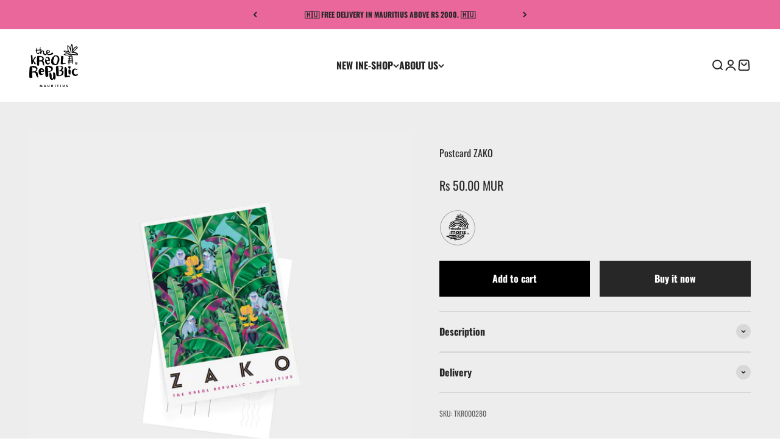

--- FILE ---
content_type: text/html; charset=utf-8
request_url: https://thekreolrepublic.com/products/postcard-zako
body_size: 25665
content:
<!doctype html>

<html lang="en" dir="ltr">
  <head>
    <meta charset="utf-8">
    <meta name="viewport" content="width=device-width, initial-scale=1.0, height=device-height, minimum-scale=1.0, maximum-scale=1.0">
    <meta name="theme-color" content="#ffffff">

    <title>Postcard ZAKO</title><meta name="description" content="Postcard 10.5x14.8cm. Printed on recycled paper 400GSM. PEFC Certified. Designed by Daphné Doomun Sustainably made in Mauritius."><link rel="canonical" href="https://thekreolrepublic.com/products/postcard-zako"><link rel="shortcut icon" href="//thekreolrepublic.com/cdn/shop/files/FAVICON-TKR_deeadb9e-c536-44c3-b7cb-0f74529c7a08.png?v=1613731428&width=96">
      <link rel="apple-touch-icon" href="//thekreolrepublic.com/cdn/shop/files/FAVICON-TKR_deeadb9e-c536-44c3-b7cb-0f74529c7a08.png?v=1613731428&width=180"><link rel="preconnect" href="https://cdn.shopify.com">
    <link rel="preconnect" href="https://fonts.shopifycdn.com" crossorigin>
    <link rel="dns-prefetch" href="https://productreviews.shopifycdn.com"><link rel="preload" href="//thekreolrepublic.com/cdn/fonts/oswald/oswald_n7.b3ba3d6f1b341d51018e3cfba146932b55221727.woff2" as="font" type="font/woff2" crossorigin><link rel="preload" href="//thekreolrepublic.com/cdn/fonts/oswald/oswald_n4.7760ed7a63e536050f64bb0607ff70ce07a480bd.woff2" as="font" type="font/woff2" crossorigin><meta property="og:type" content="product">
  <meta property="og:title" content="Postcard ZAKO">
  <meta property="product:price:amount" content="50.00">
  <meta property="product:price:currency" content="MUR">
  <meta property="product:availability" content="in stock"><meta property="og:image" content="http://thekreolrepublic.com/cdn/shop/files/POSTCARD-ZAKO-01.jpg?v=1732043982&width=2048">
  <meta property="og:image:secure_url" content="https://thekreolrepublic.com/cdn/shop/files/POSTCARD-ZAKO-01.jpg?v=1732043982&width=2048">
  <meta property="og:image:width" content="2362">
  <meta property="og:image:height" content="2362"><meta property="og:description" content="Postcard 10.5x14.8cm. Printed on recycled paper 400GSM. PEFC Certified. Designed by Daphné Doomun Sustainably made in Mauritius."><meta property="og:url" content="https://thekreolrepublic.com/products/postcard-zako">
<meta property="og:site_name" content="The Kreol Republic"><meta name="twitter:card" content="summary"><meta name="twitter:title" content="Postcard ZAKO">
  <meta name="twitter:description" content="
Postcard 10.5x14.8cm.
Printed on recycled paper 400GSM.
PEFC Certified.
Designed by Daphné Doomun

Sustainably made in Mauritius.
"><meta name="twitter:image" content="https://thekreolrepublic.com/cdn/shop/files/POSTCARD-ZAKO-01.jpg?crop=center&height=1200&v=1732043982&width=1200">
  <meta name="twitter:image:alt" content=""><script async crossorigin fetchpriority="high" src="/cdn/shopifycloud/importmap-polyfill/es-modules-shim.2.4.0.js"></script>
<script type="application/ld+json">{"@context":"http:\/\/schema.org\/","@id":"\/products\/postcard-zako#product","@type":"Product","brand":{"@type":"Brand","name":"The Kreol Republic"},"category":"Post Cards","description":"\nPostcard 10.5x14.8cm.\nPrinted on recycled paper 400GSM.\nPEFC Certified.\nDesigned by Daphné Doomun\n\nSustainably made in Mauritius.\n","image":"https:\/\/thekreolrepublic.com\/cdn\/shop\/files\/POSTCARD-ZAKO-01.jpg?v=1732043982\u0026width=1920","name":"Postcard ZAKO","offers":{"@id":"\/products\/postcard-zako?variant=34832696639532#offer","@type":"Offer","availability":"http:\/\/schema.org\/InStock","price":"50.00","priceCurrency":"MUR","url":"https:\/\/thekreolrepublic.com\/products\/postcard-zako?variant=34832696639532"},"sku":"TKR000280","url":"https:\/\/thekreolrepublic.com\/products\/postcard-zako"}</script><script type="application/ld+json">
  {
    "@context": "https://schema.org",
    "@type": "BreadcrumbList",
    "itemListElement": [{
        "@type": "ListItem",
        "position": 1,
        "name": "Home",
        "item": "https://thekreolrepublic.com"
      },{
            "@type": "ListItem",
            "position": 2,
            "name": "Postcard ZAKO",
            "item": "https://thekreolrepublic.com/products/postcard-zako"
          }]
  }
</script><style>/* Typography (heading) */
  @font-face {
  font-family: Oswald;
  font-weight: 700;
  font-style: normal;
  font-display: fallback;
  src: url("//thekreolrepublic.com/cdn/fonts/oswald/oswald_n7.b3ba3d6f1b341d51018e3cfba146932b55221727.woff2") format("woff2"),
       url("//thekreolrepublic.com/cdn/fonts/oswald/oswald_n7.6cec6bed2bb070310ad90e19ea7a56b65fd83c0b.woff") format("woff");
}

/* Typography (body) */
  @font-face {
  font-family: Oswald;
  font-weight: 400;
  font-style: normal;
  font-display: fallback;
  src: url("//thekreolrepublic.com/cdn/fonts/oswald/oswald_n4.7760ed7a63e536050f64bb0607ff70ce07a480bd.woff2") format("woff2"),
       url("//thekreolrepublic.com/cdn/fonts/oswald/oswald_n4.ae5e497f60fc686568afe76e9ff1872693c533e9.woff") format("woff");
}

@font-face {
  font-family: Oswald;
  font-weight: 700;
  font-style: normal;
  font-display: fallback;
  src: url("//thekreolrepublic.com/cdn/fonts/oswald/oswald_n7.b3ba3d6f1b341d51018e3cfba146932b55221727.woff2") format("woff2"),
       url("//thekreolrepublic.com/cdn/fonts/oswald/oswald_n7.6cec6bed2bb070310ad90e19ea7a56b65fd83c0b.woff") format("woff");
}

:root {
    /**
     * ---------------------------------------------------------------------
     * SPACING VARIABLES
     *
     * We are using a spacing inspired from frameworks like Tailwind CSS.
     * ---------------------------------------------------------------------
     */
    --spacing-0-5: 0.125rem; /* 2px */
    --spacing-1: 0.25rem; /* 4px */
    --spacing-1-5: 0.375rem; /* 6px */
    --spacing-2: 0.5rem; /* 8px */
    --spacing-2-5: 0.625rem; /* 10px */
    --spacing-3: 0.75rem; /* 12px */
    --spacing-3-5: 0.875rem; /* 14px */
    --spacing-4: 1rem; /* 16px */
    --spacing-4-5: 1.125rem; /* 18px */
    --spacing-5: 1.25rem; /* 20px */
    --spacing-5-5: 1.375rem; /* 22px */
    --spacing-6: 1.5rem; /* 24px */
    --spacing-6-5: 1.625rem; /* 26px */
    --spacing-7: 1.75rem; /* 28px */
    --spacing-7-5: 1.875rem; /* 30px */
    --spacing-8: 2rem; /* 32px */
    --spacing-8-5: 2.125rem; /* 34px */
    --spacing-9: 2.25rem; /* 36px */
    --spacing-9-5: 2.375rem; /* 38px */
    --spacing-10: 2.5rem; /* 40px */
    --spacing-11: 2.75rem; /* 44px */
    --spacing-12: 3rem; /* 48px */
    --spacing-14: 3.5rem; /* 56px */
    --spacing-16: 4rem; /* 64px */
    --spacing-18: 4.5rem; /* 72px */
    --spacing-20: 5rem; /* 80px */
    --spacing-24: 6rem; /* 96px */
    --spacing-28: 7rem; /* 112px */
    --spacing-32: 8rem; /* 128px */
    --spacing-36: 9rem; /* 144px */
    --spacing-40: 10rem; /* 160px */
    --spacing-44: 11rem; /* 176px */
    --spacing-48: 12rem; /* 192px */
    --spacing-52: 13rem; /* 208px */
    --spacing-56: 14rem; /* 224px */
    --spacing-60: 15rem; /* 240px */
    --spacing-64: 16rem; /* 256px */
    --spacing-72: 18rem; /* 288px */
    --spacing-80: 20rem; /* 320px */
    --spacing-96: 24rem; /* 384px */

    /* Container */
    --container-max-width: 1600px;
    --container-narrow-max-width: 1350px;
    --container-gutter: var(--spacing-5);
    --section-outer-spacing-block: var(--spacing-8);
    --section-inner-max-spacing-block: var(--spacing-8);
    --section-inner-spacing-inline: var(--container-gutter);
    --section-stack-spacing-block: var(--spacing-8);

    /* Grid gutter */
    --grid-gutter: var(--spacing-5);

    /* Product list settings */
    --product-list-row-gap: var(--spacing-8);
    --product-list-column-gap: var(--grid-gutter);

    /* Form settings */
    --input-gap: var(--spacing-2);
    --input-height: 2.625rem;
    --input-padding-inline: var(--spacing-4);

    /* Other sizes */
    --sticky-area-height: calc(var(--sticky-announcement-bar-enabled, 0) * var(--announcement-bar-height, 0px) + var(--sticky-header-enabled, 0) * var(--header-height, 0px));

    /* RTL support */
    --transform-logical-flip: 1;
    --transform-origin-start: left;
    --transform-origin-end: right;

    /**
     * ---------------------------------------------------------------------
     * TYPOGRAPHY
     * ---------------------------------------------------------------------
     */

    /* Font properties */
    --heading-font-family: Oswald, sans-serif;
    --heading-font-weight: 700;
    --heading-font-style: normal;
    --heading-text-transform: uppercase;
    --heading-letter-spacing: 0.0em;
    --text-font-family: Oswald, sans-serif;
    --text-font-weight: 400;
    --text-font-style: normal;
    --text-letter-spacing: 0.0em;

    /* Font sizes */
    --text-h0: 3rem;
    --text-h1: 2.5rem;
    --text-h2: 2rem;
    --text-h3: 1.5rem;
    --text-h4: 1.375rem;
    --text-h5: 1.125rem;
    --text-h6: 1rem;
    --text-xs: 0.6875rem;
    --text-sm: 0.75rem;
    --text-base: 0.875rem;
    --text-lg: 1.125rem;

    /**
     * ---------------------------------------------------------------------
     * COLORS
     * ---------------------------------------------------------------------
     */

    /* Color settings */--accent: 39 39 39;
    --text-primary: 39 39 39;
    --background-primary: 255 255 255;
    --dialog-background: 255 255 255;
    --border-color: var(--text-color, var(--text-primary)) / 0.12;

    /* Button colors */
    --button-background-primary: 39 39 39;
    --button-text-primary: 255 255 255;
    --button-background-secondary: 0 0 0;
    --button-text-secondary: 255 255 255;

    /* Status colors */
    --success-background: 238 241 235;
    --success-text: 112 138 92;
    --warning-background: 252 240 227;
    --warning-text: 227 126 22;
    --error-background: 245 229 229;
    --error-text: 170 40 38;

    /* Product colors */
    --on-sale-text: 255 94 199;
    --on-sale-badge-background: 255 94 199;
    --on-sale-badge-text: 0 0 0;
    --sold-out-badge-background: 190 189 185;
    --sold-out-badge-text: 0 0 0;
    --primary-badge-background: 14 74 174;
    --primary-badge-text: 255 255 255;
    --star-color: 242 255 0;
    --product-card-background: 0 0 0;
    --product-card-text: 39 39 39;

    /* Header colors */
    --header-background: 255 255 255;
    --header-text: 39 39 39;

    /* Footer colors */
    --footer-background: 242 242 242;
    --footer-text: 39 39 39;

    /* Rounded variables (used for border radius) */
    --rounded-xs: 0.0rem;
    --rounded-sm: 0.0rem;
    --rounded: 0.0rem;
    --rounded-lg: 0.0rem;
    --rounded-full: 9999px;

    --rounded-button: 0.0rem;
    --rounded-input: 0.0rem;

    /* Box shadow */
    --shadow-sm: 0 2px 8px rgb(var(--text-primary) / 0.0);
    --shadow: 0 5px 15px rgb(var(--text-primary) / 0.0);
    --shadow-md: 0 5px 30px rgb(var(--text-primary) / 0.0);
    --shadow-block: 0px 0px 50px rgb(var(--text-primary) / 0.0);

    /**
     * ---------------------------------------------------------------------
     * OTHER
     * ---------------------------------------------------------------------
     */

    --stagger-products-reveal-opacity: 0;
    --cursor-close-svg-url: url(//thekreolrepublic.com/cdn/shop/t/37/assets/cursor-close.svg?v=147174565022153725511764746034);
    --cursor-zoom-in-svg-url: url(//thekreolrepublic.com/cdn/shop/t/37/assets/cursor-zoom-in.svg?v=154953035094101115921764746034);
    --cursor-zoom-out-svg-url: url(//thekreolrepublic.com/cdn/shop/t/37/assets/cursor-zoom-out.svg?v=16155520337305705181764746034);
    --checkmark-svg-url: url(//thekreolrepublic.com/cdn/shop/t/37/assets/checkmark.svg?v=77552481021870063511764746034);
  }

  [dir="rtl"]:root {
    /* RTL support */
    --transform-logical-flip: -1;
    --transform-origin-start: right;
    --transform-origin-end: left;
  }

  @media screen and (min-width: 700px) {
    :root {
      /* Typography (font size) */
      --text-h0: 4rem;
      --text-h1: 3rem;
      --text-h2: 2.5rem;
      --text-h3: 2rem;
      --text-h4: 1.625rem;
      --text-h5: 1.25rem;
      --text-h6: 1.125rem;

      --text-xs: 0.75rem;
      --text-sm: 0.875rem;
      --text-base: 1.0rem;
      --text-lg: 1.25rem;

      /* Spacing */
      --container-gutter: 2rem;
      --section-outer-spacing-block: var(--spacing-12);
      --section-inner-max-spacing-block: var(--spacing-10);
      --section-inner-spacing-inline: var(--spacing-10);
      --section-stack-spacing-block: var(--spacing-10);

      /* Grid gutter */
      --grid-gutter: var(--spacing-6);

      /* Product list settings */
      --product-list-row-gap: var(--spacing-12);

      /* Form settings */
      --input-gap: 1rem;
      --input-height: 3.125rem;
      --input-padding-inline: var(--spacing-5);
    }
  }

  @media screen and (min-width: 1000px) {
    :root {
      /* Spacing settings */
      --container-gutter: var(--spacing-12);
      --section-outer-spacing-block: var(--spacing-14);
      --section-inner-max-spacing-block: var(--spacing-12);
      --section-inner-spacing-inline: var(--spacing-12);
      --section-stack-spacing-block: var(--spacing-10);
    }
  }

  @media screen and (min-width: 1150px) {
    :root {
      /* Spacing settings */
      --container-gutter: var(--spacing-12);
      --section-outer-spacing-block: var(--spacing-14);
      --section-inner-max-spacing-block: var(--spacing-12);
      --section-inner-spacing-inline: var(--spacing-12);
      --section-stack-spacing-block: var(--spacing-12);
    }
  }

  @media screen and (min-width: 1400px) {
    :root {
      /* Typography (font size) */
      --text-h0: 5rem;
      --text-h1: 3.75rem;
      --text-h2: 3rem;
      --text-h3: 2.25rem;
      --text-h4: 2rem;
      --text-h5: 1.5rem;
      --text-h6: 1.25rem;

      --section-outer-spacing-block: var(--spacing-16);
      --section-inner-max-spacing-block: var(--spacing-14);
      --section-inner-spacing-inline: var(--spacing-14);
    }
  }

  @media screen and (min-width: 1600px) {
    :root {
      --section-outer-spacing-block: var(--spacing-16);
      --section-inner-max-spacing-block: var(--spacing-16);
      --section-inner-spacing-inline: var(--spacing-16);
    }
  }

  /**
   * ---------------------------------------------------------------------
   * LIQUID DEPENDANT CSS
   *
   * Our main CSS is Liquid free, but some very specific features depend on
   * theme settings, so we have them here
   * ---------------------------------------------------------------------
   */@media screen and (pointer: fine) {
        /* The !important are for the Shopify Payment button to ensure we override the default from Shopify styles */
        .button:not([disabled]):not(.button--outline):hover, .btn:not([disabled]):hover, .shopify-payment-button__button--unbranded:not([disabled]):hover {
          background-color: transparent !important;
          color: rgb(var(--button-outline-color) / var(--button-background-opacity, 1)) !important;
          box-shadow: inset 0 0 0 2px currentColor !important;
        }

        .button--outline:not([disabled]):hover {
          background: rgb(var(--button-background));
          color: rgb(var(--button-text-color));
          box-shadow: inset 0 0 0 2px rgb(var(--button-background));
        }
      }</style><script>
  // This allows to expose several variables to the global scope, to be used in scripts
  window.themeVariables = {
    settings: {
      showPageTransition: null,
      staggerProductsApparition: true,
      reduceDrawerAnimation: false,
      reduceMenuAnimation: false,
      headingApparition: "fade",
      pageType: "product",
      moneyFormat: "Rs {{amount}}",
      moneyWithCurrencyFormat: "Rs {{amount}} MUR",
      currencyCodeEnabled: true,
      cartType: "drawer",
      showDiscount: true,
      discountMode: "saving",
      pageBackground: "#ffffff",
      textColor: "#272727"
    },

    strings: {
      addedToCartWithTitle: "{{ product_title }} added to your cart",
      accessibilityClose: "Close",
      accessibilityNext: "Next",
      accessibilityPrevious: "Previous",
      closeGallery: "Close gallery",
      zoomGallery: "Zoom",
      errorGallery: "Image cannot be loaded",
      searchNoResults: "No results could be found.",
      addOrderNote: "Add order note",
      editOrderNote: "Edit order note",
      shippingEstimatorNoResults: "Sorry, we do not ship to your address.",
      shippingEstimatorOneResult: "There is one shipping rate for your address:",
      shippingEstimatorMultipleResults: "There are several shipping rates for your address:",
      shippingEstimatorError: "One or more error occurred while retrieving shipping rates:"
    },

    breakpoints: {
      'sm': 'screen and (min-width: 700px)',
      'md': 'screen and (min-width: 1000px)',
      'lg': 'screen and (min-width: 1150px)',
      'xl': 'screen and (min-width: 1400px)',

      'sm-max': 'screen and (max-width: 699px)',
      'md-max': 'screen and (max-width: 999px)',
      'lg-max': 'screen and (max-width: 1149px)',
      'xl-max': 'screen and (max-width: 1399px)'
    }
  };

  // For detecting native share
  document.documentElement.classList.add(`native-share--${navigator.share ? 'enabled' : 'disabled'}`);// We save the product ID in local storage to be eventually used for recently viewed section
    try {
      const recentlyViewedProducts = new Set(JSON.parse(localStorage.getItem('theme:recently-viewed-products') || '[]'));

      recentlyViewedProducts.delete(5448265039916); // Delete first to re-move the product
      recentlyViewedProducts.add(5448265039916);

      localStorage.setItem('theme:recently-viewed-products', JSON.stringify(Array.from(recentlyViewedProducts.values()).reverse()));
    } catch (e) {
      // Safari in private mode does not allow setting item, we silently fail
    }</script><script type="importmap">{
        "imports": {
          "vendor": "//thekreolrepublic.com/cdn/shop/t/37/assets/vendor.min.js?v=150021648067352023321764746023",
          "theme": "//thekreolrepublic.com/cdn/shop/t/37/assets/theme.js?v=40804283163904948221764746023",
          "photoswipe": "//thekreolrepublic.com/cdn/shop/t/37/assets/photoswipe.min.js?v=13374349288281597431764746023"
        }
      }
    </script>

    <script type="module" src="//thekreolrepublic.com/cdn/shop/t/37/assets/vendor.min.js?v=150021648067352023321764746023"></script>
    <script type="module" src="//thekreolrepublic.com/cdn/shop/t/37/assets/theme.js?v=40804283163904948221764746023"></script>

    <script>window.performance && window.performance.mark && window.performance.mark('shopify.content_for_header.start');</script><meta name="google-site-verification" content="dCam4qzH2wUghXMWLLrFPIyAJYKuTwxnkTljTIRHxKA">
<meta id="shopify-digital-wallet" name="shopify-digital-wallet" content="/38451445804/digital_wallets/dialog">
<link rel="alternate" type="application/json+oembed" href="https://thekreolrepublic.com/products/postcard-zako.oembed">
<script async="async" src="/checkouts/internal/preloads.js?locale=en-MU"></script>
<script id="shopify-features" type="application/json">{"accessToken":"874e62fc1d76d7afc67e47afbbb8f5ac","betas":["rich-media-storefront-analytics"],"domain":"thekreolrepublic.com","predictiveSearch":true,"shopId":38451445804,"locale":"en"}</script>
<script>var Shopify = Shopify || {};
Shopify.shop = "the-kreol-republic.myshopify.com";
Shopify.locale = "en";
Shopify.currency = {"active":"MUR","rate":"1.0"};
Shopify.country = "MU";
Shopify.theme = {"name":"TKR IMPACT 6.12.0","id":145489428524,"schema_name":"Impact","schema_version":"6.12.0","theme_store_id":1190,"role":"main"};
Shopify.theme.handle = "null";
Shopify.theme.style = {"id":null,"handle":null};
Shopify.cdnHost = "thekreolrepublic.com/cdn";
Shopify.routes = Shopify.routes || {};
Shopify.routes.root = "/";</script>
<script type="module">!function(o){(o.Shopify=o.Shopify||{}).modules=!0}(window);</script>
<script>!function(o){function n(){var o=[];function n(){o.push(Array.prototype.slice.apply(arguments))}return n.q=o,n}var t=o.Shopify=o.Shopify||{};t.loadFeatures=n(),t.autoloadFeatures=n()}(window);</script>
<script id="shop-js-analytics" type="application/json">{"pageType":"product"}</script>
<script defer="defer" async type="module" src="//thekreolrepublic.com/cdn/shopifycloud/shop-js/modules/v2/client.init-shop-cart-sync_BT-GjEfc.en.esm.js"></script>
<script defer="defer" async type="module" src="//thekreolrepublic.com/cdn/shopifycloud/shop-js/modules/v2/chunk.common_D58fp_Oc.esm.js"></script>
<script defer="defer" async type="module" src="//thekreolrepublic.com/cdn/shopifycloud/shop-js/modules/v2/chunk.modal_xMitdFEc.esm.js"></script>
<script type="module">
  await import("//thekreolrepublic.com/cdn/shopifycloud/shop-js/modules/v2/client.init-shop-cart-sync_BT-GjEfc.en.esm.js");
await import("//thekreolrepublic.com/cdn/shopifycloud/shop-js/modules/v2/chunk.common_D58fp_Oc.esm.js");
await import("//thekreolrepublic.com/cdn/shopifycloud/shop-js/modules/v2/chunk.modal_xMitdFEc.esm.js");

  window.Shopify.SignInWithShop?.initShopCartSync?.({"fedCMEnabled":true,"windoidEnabled":true});

</script>
<script>(function() {
  var isLoaded = false;
  function asyncLoad() {
    if (isLoaded) return;
    isLoaded = true;
    var urls = ["\/\/www.powr.io\/powr.js?powr-token=the-kreol-republic.myshopify.com\u0026external-type=shopify\u0026shop=the-kreol-republic.myshopify.com"];
    for (var i = 0; i < urls.length; i++) {
      var s = document.createElement('script');
      s.type = 'text/javascript';
      s.async = true;
      s.src = urls[i];
      var x = document.getElementsByTagName('script')[0];
      x.parentNode.insertBefore(s, x);
    }
  };
  if(window.attachEvent) {
    window.attachEvent('onload', asyncLoad);
  } else {
    window.addEventListener('load', asyncLoad, false);
  }
})();</script>
<script id="__st">var __st={"a":38451445804,"offset":14400,"reqid":"bc1a4820-c0f6-4606-b0e1-16369b2775f0-1769397199","pageurl":"thekreolrepublic.com\/products\/postcard-zako","u":"a49550ad21b9","p":"product","rtyp":"product","rid":5448265039916};</script>
<script>window.ShopifyPaypalV4VisibilityTracking = true;</script>
<script id="captcha-bootstrap">!function(){'use strict';const t='contact',e='account',n='new_comment',o=[[t,t],['blogs',n],['comments',n],[t,'customer']],c=[[e,'customer_login'],[e,'guest_login'],[e,'recover_customer_password'],[e,'create_customer']],r=t=>t.map((([t,e])=>`form[action*='/${t}']:not([data-nocaptcha='true']) input[name='form_type'][value='${e}']`)).join(','),a=t=>()=>t?[...document.querySelectorAll(t)].map((t=>t.form)):[];function s(){const t=[...o],e=r(t);return a(e)}const i='password',u='form_key',d=['recaptcha-v3-token','g-recaptcha-response','h-captcha-response',i],f=()=>{try{return window.sessionStorage}catch{return}},m='__shopify_v',_=t=>t.elements[u];function p(t,e,n=!1){try{const o=window.sessionStorage,c=JSON.parse(o.getItem(e)),{data:r}=function(t){const{data:e,action:n}=t;return t[m]||n?{data:e,action:n}:{data:t,action:n}}(c);for(const[e,n]of Object.entries(r))t.elements[e]&&(t.elements[e].value=n);n&&o.removeItem(e)}catch(o){console.error('form repopulation failed',{error:o})}}const l='form_type',E='cptcha';function T(t){t.dataset[E]=!0}const w=window,h=w.document,L='Shopify',v='ce_forms',y='captcha';let A=!1;((t,e)=>{const n=(g='f06e6c50-85a8-45c8-87d0-21a2b65856fe',I='https://cdn.shopify.com/shopifycloud/storefront-forms-hcaptcha/ce_storefront_forms_captcha_hcaptcha.v1.5.2.iife.js',D={infoText:'Protected by hCaptcha',privacyText:'Privacy',termsText:'Terms'},(t,e,n)=>{const o=w[L][v],c=o.bindForm;if(c)return c(t,g,e,D).then(n);var r;o.q.push([[t,g,e,D],n]),r=I,A||(h.body.append(Object.assign(h.createElement('script'),{id:'captcha-provider',async:!0,src:r})),A=!0)});var g,I,D;w[L]=w[L]||{},w[L][v]=w[L][v]||{},w[L][v].q=[],w[L][y]=w[L][y]||{},w[L][y].protect=function(t,e){n(t,void 0,e),T(t)},Object.freeze(w[L][y]),function(t,e,n,w,h,L){const[v,y,A,g]=function(t,e,n){const i=e?o:[],u=t?c:[],d=[...i,...u],f=r(d),m=r(i),_=r(d.filter((([t,e])=>n.includes(e))));return[a(f),a(m),a(_),s()]}(w,h,L),I=t=>{const e=t.target;return e instanceof HTMLFormElement?e:e&&e.form},D=t=>v().includes(t);t.addEventListener('submit',(t=>{const e=I(t);if(!e)return;const n=D(e)&&!e.dataset.hcaptchaBound&&!e.dataset.recaptchaBound,o=_(e),c=g().includes(e)&&(!o||!o.value);(n||c)&&t.preventDefault(),c&&!n&&(function(t){try{if(!f())return;!function(t){const e=f();if(!e)return;const n=_(t);if(!n)return;const o=n.value;o&&e.removeItem(o)}(t);const e=Array.from(Array(32),(()=>Math.random().toString(36)[2])).join('');!function(t,e){_(t)||t.append(Object.assign(document.createElement('input'),{type:'hidden',name:u})),t.elements[u].value=e}(t,e),function(t,e){const n=f();if(!n)return;const o=[...t.querySelectorAll(`input[type='${i}']`)].map((({name:t})=>t)),c=[...d,...o],r={};for(const[a,s]of new FormData(t).entries())c.includes(a)||(r[a]=s);n.setItem(e,JSON.stringify({[m]:1,action:t.action,data:r}))}(t,e)}catch(e){console.error('failed to persist form',e)}}(e),e.submit())}));const S=(t,e)=>{t&&!t.dataset[E]&&(n(t,e.some((e=>e===t))),T(t))};for(const o of['focusin','change'])t.addEventListener(o,(t=>{const e=I(t);D(e)&&S(e,y())}));const B=e.get('form_key'),M=e.get(l),P=B&&M;t.addEventListener('DOMContentLoaded',(()=>{const t=y();if(P)for(const e of t)e.elements[l].value===M&&p(e,B);[...new Set([...A(),...v().filter((t=>'true'===t.dataset.shopifyCaptcha))])].forEach((e=>S(e,t)))}))}(h,new URLSearchParams(w.location.search),n,t,e,['guest_login'])})(!0,!0)}();</script>
<script integrity="sha256-4kQ18oKyAcykRKYeNunJcIwy7WH5gtpwJnB7kiuLZ1E=" data-source-attribution="shopify.loadfeatures" defer="defer" src="//thekreolrepublic.com/cdn/shopifycloud/storefront/assets/storefront/load_feature-a0a9edcb.js" crossorigin="anonymous"></script>
<script data-source-attribution="shopify.dynamic_checkout.dynamic.init">var Shopify=Shopify||{};Shopify.PaymentButton=Shopify.PaymentButton||{isStorefrontPortableWallets:!0,init:function(){window.Shopify.PaymentButton.init=function(){};var t=document.createElement("script");t.src="https://thekreolrepublic.com/cdn/shopifycloud/portable-wallets/latest/portable-wallets.en.js",t.type="module",document.head.appendChild(t)}};
</script>
<script data-source-attribution="shopify.dynamic_checkout.buyer_consent">
  function portableWalletsHideBuyerConsent(e){var t=document.getElementById("shopify-buyer-consent"),n=document.getElementById("shopify-subscription-policy-button");t&&n&&(t.classList.add("hidden"),t.setAttribute("aria-hidden","true"),n.removeEventListener("click",e))}function portableWalletsShowBuyerConsent(e){var t=document.getElementById("shopify-buyer-consent"),n=document.getElementById("shopify-subscription-policy-button");t&&n&&(t.classList.remove("hidden"),t.removeAttribute("aria-hidden"),n.addEventListener("click",e))}window.Shopify?.PaymentButton&&(window.Shopify.PaymentButton.hideBuyerConsent=portableWalletsHideBuyerConsent,window.Shopify.PaymentButton.showBuyerConsent=portableWalletsShowBuyerConsent);
</script>
<script>
  function portableWalletsCleanup(e){e&&e.src&&console.error("Failed to load portable wallets script "+e.src);var t=document.querySelectorAll("shopify-accelerated-checkout .shopify-payment-button__skeleton, shopify-accelerated-checkout-cart .wallet-cart-button__skeleton"),e=document.getElementById("shopify-buyer-consent");for(let e=0;e<t.length;e++)t[e].remove();e&&e.remove()}function portableWalletsNotLoadedAsModule(e){e instanceof ErrorEvent&&"string"==typeof e.message&&e.message.includes("import.meta")&&"string"==typeof e.filename&&e.filename.includes("portable-wallets")&&(window.removeEventListener("error",portableWalletsNotLoadedAsModule),window.Shopify.PaymentButton.failedToLoad=e,"loading"===document.readyState?document.addEventListener("DOMContentLoaded",window.Shopify.PaymentButton.init):window.Shopify.PaymentButton.init())}window.addEventListener("error",portableWalletsNotLoadedAsModule);
</script>

<script type="module" src="https://thekreolrepublic.com/cdn/shopifycloud/portable-wallets/latest/portable-wallets.en.js" onError="portableWalletsCleanup(this)" crossorigin="anonymous"></script>
<script nomodule>
  document.addEventListener("DOMContentLoaded", portableWalletsCleanup);
</script>

<link id="shopify-accelerated-checkout-styles" rel="stylesheet" media="screen" href="https://thekreolrepublic.com/cdn/shopifycloud/portable-wallets/latest/accelerated-checkout-backwards-compat.css" crossorigin="anonymous">
<style id="shopify-accelerated-checkout-cart">
        #shopify-buyer-consent {
  margin-top: 1em;
  display: inline-block;
  width: 100%;
}

#shopify-buyer-consent.hidden {
  display: none;
}

#shopify-subscription-policy-button {
  background: none;
  border: none;
  padding: 0;
  text-decoration: underline;
  font-size: inherit;
  cursor: pointer;
}

#shopify-subscription-policy-button::before {
  box-shadow: none;
}

      </style>

<script>window.performance && window.performance.mark && window.performance.mark('shopify.content_for_header.end');</script>
<link href="//thekreolrepublic.com/cdn/shop/t/37/assets/theme.css?v=139153545572283483691764746023" rel="stylesheet" type="text/css" media="all" /><link href="https://monorail-edge.shopifysvc.com" rel="dns-prefetch">
<script>(function(){if ("sendBeacon" in navigator && "performance" in window) {try {var session_token_from_headers = performance.getEntriesByType('navigation')[0].serverTiming.find(x => x.name == '_s').description;} catch {var session_token_from_headers = undefined;}var session_cookie_matches = document.cookie.match(/_shopify_s=([^;]*)/);var session_token_from_cookie = session_cookie_matches && session_cookie_matches.length === 2 ? session_cookie_matches[1] : "";var session_token = session_token_from_headers || session_token_from_cookie || "";function handle_abandonment_event(e) {var entries = performance.getEntries().filter(function(entry) {return /monorail-edge.shopifysvc.com/.test(entry.name);});if (!window.abandonment_tracked && entries.length === 0) {window.abandonment_tracked = true;var currentMs = Date.now();var navigation_start = performance.timing.navigationStart;var payload = {shop_id: 38451445804,url: window.location.href,navigation_start,duration: currentMs - navigation_start,session_token,page_type: "product"};window.navigator.sendBeacon("https://monorail-edge.shopifysvc.com/v1/produce", JSON.stringify({schema_id: "online_store_buyer_site_abandonment/1.1",payload: payload,metadata: {event_created_at_ms: currentMs,event_sent_at_ms: currentMs}}));}}window.addEventListener('pagehide', handle_abandonment_event);}}());</script>
<script id="web-pixels-manager-setup">(function e(e,d,r,n,o){if(void 0===o&&(o={}),!Boolean(null===(a=null===(i=window.Shopify)||void 0===i?void 0:i.analytics)||void 0===a?void 0:a.replayQueue)){var i,a;window.Shopify=window.Shopify||{};var t=window.Shopify;t.analytics=t.analytics||{};var s=t.analytics;s.replayQueue=[],s.publish=function(e,d,r){return s.replayQueue.push([e,d,r]),!0};try{self.performance.mark("wpm:start")}catch(e){}var l=function(){var e={modern:/Edge?\/(1{2}[4-9]|1[2-9]\d|[2-9]\d{2}|\d{4,})\.\d+(\.\d+|)|Firefox\/(1{2}[4-9]|1[2-9]\d|[2-9]\d{2}|\d{4,})\.\d+(\.\d+|)|Chrom(ium|e)\/(9{2}|\d{3,})\.\d+(\.\d+|)|(Maci|X1{2}).+ Version\/(15\.\d+|(1[6-9]|[2-9]\d|\d{3,})\.\d+)([,.]\d+|)( \(\w+\)|)( Mobile\/\w+|) Safari\/|Chrome.+OPR\/(9{2}|\d{3,})\.\d+\.\d+|(CPU[ +]OS|iPhone[ +]OS|CPU[ +]iPhone|CPU IPhone OS|CPU iPad OS)[ +]+(15[._]\d+|(1[6-9]|[2-9]\d|\d{3,})[._]\d+)([._]\d+|)|Android:?[ /-](13[3-9]|1[4-9]\d|[2-9]\d{2}|\d{4,})(\.\d+|)(\.\d+|)|Android.+Firefox\/(13[5-9]|1[4-9]\d|[2-9]\d{2}|\d{4,})\.\d+(\.\d+|)|Android.+Chrom(ium|e)\/(13[3-9]|1[4-9]\d|[2-9]\d{2}|\d{4,})\.\d+(\.\d+|)|SamsungBrowser\/([2-9]\d|\d{3,})\.\d+/,legacy:/Edge?\/(1[6-9]|[2-9]\d|\d{3,})\.\d+(\.\d+|)|Firefox\/(5[4-9]|[6-9]\d|\d{3,})\.\d+(\.\d+|)|Chrom(ium|e)\/(5[1-9]|[6-9]\d|\d{3,})\.\d+(\.\d+|)([\d.]+$|.*Safari\/(?![\d.]+ Edge\/[\d.]+$))|(Maci|X1{2}).+ Version\/(10\.\d+|(1[1-9]|[2-9]\d|\d{3,})\.\d+)([,.]\d+|)( \(\w+\)|)( Mobile\/\w+|) Safari\/|Chrome.+OPR\/(3[89]|[4-9]\d|\d{3,})\.\d+\.\d+|(CPU[ +]OS|iPhone[ +]OS|CPU[ +]iPhone|CPU IPhone OS|CPU iPad OS)[ +]+(10[._]\d+|(1[1-9]|[2-9]\d|\d{3,})[._]\d+)([._]\d+|)|Android:?[ /-](13[3-9]|1[4-9]\d|[2-9]\d{2}|\d{4,})(\.\d+|)(\.\d+|)|Mobile Safari.+OPR\/([89]\d|\d{3,})\.\d+\.\d+|Android.+Firefox\/(13[5-9]|1[4-9]\d|[2-9]\d{2}|\d{4,})\.\d+(\.\d+|)|Android.+Chrom(ium|e)\/(13[3-9]|1[4-9]\d|[2-9]\d{2}|\d{4,})\.\d+(\.\d+|)|Android.+(UC? ?Browser|UCWEB|U3)[ /]?(15\.([5-9]|\d{2,})|(1[6-9]|[2-9]\d|\d{3,})\.\d+)\.\d+|SamsungBrowser\/(5\.\d+|([6-9]|\d{2,})\.\d+)|Android.+MQ{2}Browser\/(14(\.(9|\d{2,})|)|(1[5-9]|[2-9]\d|\d{3,})(\.\d+|))(\.\d+|)|K[Aa][Ii]OS\/(3\.\d+|([4-9]|\d{2,})\.\d+)(\.\d+|)/},d=e.modern,r=e.legacy,n=navigator.userAgent;return n.match(d)?"modern":n.match(r)?"legacy":"unknown"}(),u="modern"===l?"modern":"legacy",c=(null!=n?n:{modern:"",legacy:""})[u],f=function(e){return[e.baseUrl,"/wpm","/b",e.hashVersion,"modern"===e.buildTarget?"m":"l",".js"].join("")}({baseUrl:d,hashVersion:r,buildTarget:u}),m=function(e){var d=e.version,r=e.bundleTarget,n=e.surface,o=e.pageUrl,i=e.monorailEndpoint;return{emit:function(e){var a=e.status,t=e.errorMsg,s=(new Date).getTime(),l=JSON.stringify({metadata:{event_sent_at_ms:s},events:[{schema_id:"web_pixels_manager_load/3.1",payload:{version:d,bundle_target:r,page_url:o,status:a,surface:n,error_msg:t},metadata:{event_created_at_ms:s}}]});if(!i)return console&&console.warn&&console.warn("[Web Pixels Manager] No Monorail endpoint provided, skipping logging."),!1;try{return self.navigator.sendBeacon.bind(self.navigator)(i,l)}catch(e){}var u=new XMLHttpRequest;try{return u.open("POST",i,!0),u.setRequestHeader("Content-Type","text/plain"),u.send(l),!0}catch(e){return console&&console.warn&&console.warn("[Web Pixels Manager] Got an unhandled error while logging to Monorail."),!1}}}}({version:r,bundleTarget:l,surface:e.surface,pageUrl:self.location.href,monorailEndpoint:e.monorailEndpoint});try{o.browserTarget=l,function(e){var d=e.src,r=e.async,n=void 0===r||r,o=e.onload,i=e.onerror,a=e.sri,t=e.scriptDataAttributes,s=void 0===t?{}:t,l=document.createElement("script"),u=document.querySelector("head"),c=document.querySelector("body");if(l.async=n,l.src=d,a&&(l.integrity=a,l.crossOrigin="anonymous"),s)for(var f in s)if(Object.prototype.hasOwnProperty.call(s,f))try{l.dataset[f]=s[f]}catch(e){}if(o&&l.addEventListener("load",o),i&&l.addEventListener("error",i),u)u.appendChild(l);else{if(!c)throw new Error("Did not find a head or body element to append the script");c.appendChild(l)}}({src:f,async:!0,onload:function(){if(!function(){var e,d;return Boolean(null===(d=null===(e=window.Shopify)||void 0===e?void 0:e.analytics)||void 0===d?void 0:d.initialized)}()){var d=window.webPixelsManager.init(e)||void 0;if(d){var r=window.Shopify.analytics;r.replayQueue.forEach((function(e){var r=e[0],n=e[1],o=e[2];d.publishCustomEvent(r,n,o)})),r.replayQueue=[],r.publish=d.publishCustomEvent,r.visitor=d.visitor,r.initialized=!0}}},onerror:function(){return m.emit({status:"failed",errorMsg:"".concat(f," has failed to load")})},sri:function(e){var d=/^sha384-[A-Za-z0-9+/=]+$/;return"string"==typeof e&&d.test(e)}(c)?c:"",scriptDataAttributes:o}),m.emit({status:"loading"})}catch(e){m.emit({status:"failed",errorMsg:(null==e?void 0:e.message)||"Unknown error"})}}})({shopId: 38451445804,storefrontBaseUrl: "https://thekreolrepublic.com",extensionsBaseUrl: "https://extensions.shopifycdn.com/cdn/shopifycloud/web-pixels-manager",monorailEndpoint: "https://monorail-edge.shopifysvc.com/unstable/produce_batch",surface: "storefront-renderer",enabledBetaFlags: ["2dca8a86"],webPixelsConfigList: [{"id":"shopify-app-pixel","configuration":"{}","eventPayloadVersion":"v1","runtimeContext":"STRICT","scriptVersion":"0450","apiClientId":"shopify-pixel","type":"APP","privacyPurposes":["ANALYTICS","MARKETING"]},{"id":"shopify-custom-pixel","eventPayloadVersion":"v1","runtimeContext":"LAX","scriptVersion":"0450","apiClientId":"shopify-pixel","type":"CUSTOM","privacyPurposes":["ANALYTICS","MARKETING"]}],isMerchantRequest: false,initData: {"shop":{"name":"The Kreol Republic","paymentSettings":{"currencyCode":"MUR"},"myshopifyDomain":"the-kreol-republic.myshopify.com","countryCode":"MU","storefrontUrl":"https:\/\/thekreolrepublic.com"},"customer":null,"cart":null,"checkout":null,"productVariants":[{"price":{"amount":50.0,"currencyCode":"MUR"},"product":{"title":"Postcard ZAKO","vendor":"The Kreol Republic","id":"5448265039916","untranslatedTitle":"Postcard ZAKO","url":"\/products\/postcard-zako","type":""},"id":"34832696639532","image":{"src":"\/\/thekreolrepublic.com\/cdn\/shop\/files\/POSTCARD-ZAKO-01.jpg?v=1732043982"},"sku":"TKR000280","title":"Default Title","untranslatedTitle":"Default Title"}],"purchasingCompany":null},},"https://thekreolrepublic.com/cdn","fcfee988w5aeb613cpc8e4bc33m6693e112",{"modern":"","legacy":""},{"shopId":"38451445804","storefrontBaseUrl":"https:\/\/thekreolrepublic.com","extensionBaseUrl":"https:\/\/extensions.shopifycdn.com\/cdn\/shopifycloud\/web-pixels-manager","surface":"storefront-renderer","enabledBetaFlags":"[\"2dca8a86\"]","isMerchantRequest":"false","hashVersion":"fcfee988w5aeb613cpc8e4bc33m6693e112","publish":"custom","events":"[[\"page_viewed\",{}],[\"product_viewed\",{\"productVariant\":{\"price\":{\"amount\":50.0,\"currencyCode\":\"MUR\"},\"product\":{\"title\":\"Postcard ZAKO\",\"vendor\":\"The Kreol Republic\",\"id\":\"5448265039916\",\"untranslatedTitle\":\"Postcard ZAKO\",\"url\":\"\/products\/postcard-zako\",\"type\":\"\"},\"id\":\"34832696639532\",\"image\":{\"src\":\"\/\/thekreolrepublic.com\/cdn\/shop\/files\/POSTCARD-ZAKO-01.jpg?v=1732043982\"},\"sku\":\"TKR000280\",\"title\":\"Default Title\",\"untranslatedTitle\":\"Default Title\"}}]]"});</script><script>
  window.ShopifyAnalytics = window.ShopifyAnalytics || {};
  window.ShopifyAnalytics.meta = window.ShopifyAnalytics.meta || {};
  window.ShopifyAnalytics.meta.currency = 'MUR';
  var meta = {"product":{"id":5448265039916,"gid":"gid:\/\/shopify\/Product\/5448265039916","vendor":"The Kreol Republic","type":"","handle":"postcard-zako","variants":[{"id":34832696639532,"price":5000,"name":"Postcard ZAKO","public_title":null,"sku":"TKR000280"}],"remote":false},"page":{"pageType":"product","resourceType":"product","resourceId":5448265039916,"requestId":"bc1a4820-c0f6-4606-b0e1-16369b2775f0-1769397199"}};
  for (var attr in meta) {
    window.ShopifyAnalytics.meta[attr] = meta[attr];
  }
</script>
<script class="analytics">
  (function () {
    var customDocumentWrite = function(content) {
      var jquery = null;

      if (window.jQuery) {
        jquery = window.jQuery;
      } else if (window.Checkout && window.Checkout.$) {
        jquery = window.Checkout.$;
      }

      if (jquery) {
        jquery('body').append(content);
      }
    };

    var hasLoggedConversion = function(token) {
      if (token) {
        return document.cookie.indexOf('loggedConversion=' + token) !== -1;
      }
      return false;
    }

    var setCookieIfConversion = function(token) {
      if (token) {
        var twoMonthsFromNow = new Date(Date.now());
        twoMonthsFromNow.setMonth(twoMonthsFromNow.getMonth() + 2);

        document.cookie = 'loggedConversion=' + token + '; expires=' + twoMonthsFromNow;
      }
    }

    var trekkie = window.ShopifyAnalytics.lib = window.trekkie = window.trekkie || [];
    if (trekkie.integrations) {
      return;
    }
    trekkie.methods = [
      'identify',
      'page',
      'ready',
      'track',
      'trackForm',
      'trackLink'
    ];
    trekkie.factory = function(method) {
      return function() {
        var args = Array.prototype.slice.call(arguments);
        args.unshift(method);
        trekkie.push(args);
        return trekkie;
      };
    };
    for (var i = 0; i < trekkie.methods.length; i++) {
      var key = trekkie.methods[i];
      trekkie[key] = trekkie.factory(key);
    }
    trekkie.load = function(config) {
      trekkie.config = config || {};
      trekkie.config.initialDocumentCookie = document.cookie;
      var first = document.getElementsByTagName('script')[0];
      var script = document.createElement('script');
      script.type = 'text/javascript';
      script.onerror = function(e) {
        var scriptFallback = document.createElement('script');
        scriptFallback.type = 'text/javascript';
        scriptFallback.onerror = function(error) {
                var Monorail = {
      produce: function produce(monorailDomain, schemaId, payload) {
        var currentMs = new Date().getTime();
        var event = {
          schema_id: schemaId,
          payload: payload,
          metadata: {
            event_created_at_ms: currentMs,
            event_sent_at_ms: currentMs
          }
        };
        return Monorail.sendRequest("https://" + monorailDomain + "/v1/produce", JSON.stringify(event));
      },
      sendRequest: function sendRequest(endpointUrl, payload) {
        // Try the sendBeacon API
        if (window && window.navigator && typeof window.navigator.sendBeacon === 'function' && typeof window.Blob === 'function' && !Monorail.isIos12()) {
          var blobData = new window.Blob([payload], {
            type: 'text/plain'
          });

          if (window.navigator.sendBeacon(endpointUrl, blobData)) {
            return true;
          } // sendBeacon was not successful

        } // XHR beacon

        var xhr = new XMLHttpRequest();

        try {
          xhr.open('POST', endpointUrl);
          xhr.setRequestHeader('Content-Type', 'text/plain');
          xhr.send(payload);
        } catch (e) {
          console.log(e);
        }

        return false;
      },
      isIos12: function isIos12() {
        return window.navigator.userAgent.lastIndexOf('iPhone; CPU iPhone OS 12_') !== -1 || window.navigator.userAgent.lastIndexOf('iPad; CPU OS 12_') !== -1;
      }
    };
    Monorail.produce('monorail-edge.shopifysvc.com',
      'trekkie_storefront_load_errors/1.1',
      {shop_id: 38451445804,
      theme_id: 145489428524,
      app_name: "storefront",
      context_url: window.location.href,
      source_url: "//thekreolrepublic.com/cdn/s/trekkie.storefront.8d95595f799fbf7e1d32231b9a28fd43b70c67d3.min.js"});

        };
        scriptFallback.async = true;
        scriptFallback.src = '//thekreolrepublic.com/cdn/s/trekkie.storefront.8d95595f799fbf7e1d32231b9a28fd43b70c67d3.min.js';
        first.parentNode.insertBefore(scriptFallback, first);
      };
      script.async = true;
      script.src = '//thekreolrepublic.com/cdn/s/trekkie.storefront.8d95595f799fbf7e1d32231b9a28fd43b70c67d3.min.js';
      first.parentNode.insertBefore(script, first);
    };
    trekkie.load(
      {"Trekkie":{"appName":"storefront","development":false,"defaultAttributes":{"shopId":38451445804,"isMerchantRequest":null,"themeId":145489428524,"themeCityHash":"4973632634802304172","contentLanguage":"en","currency":"MUR","eventMetadataId":"6afa8598-619d-41ce-ba34-cdfe84869ffc"},"isServerSideCookieWritingEnabled":true,"monorailRegion":"shop_domain","enabledBetaFlags":["65f19447"]},"Session Attribution":{},"S2S":{"facebookCapiEnabled":false,"source":"trekkie-storefront-renderer","apiClientId":580111}}
    );

    var loaded = false;
    trekkie.ready(function() {
      if (loaded) return;
      loaded = true;

      window.ShopifyAnalytics.lib = window.trekkie;

      var originalDocumentWrite = document.write;
      document.write = customDocumentWrite;
      try { window.ShopifyAnalytics.merchantGoogleAnalytics.call(this); } catch(error) {};
      document.write = originalDocumentWrite;

      window.ShopifyAnalytics.lib.page(null,{"pageType":"product","resourceType":"product","resourceId":5448265039916,"requestId":"bc1a4820-c0f6-4606-b0e1-16369b2775f0-1769397199","shopifyEmitted":true});

      var match = window.location.pathname.match(/checkouts\/(.+)\/(thank_you|post_purchase)/)
      var token = match? match[1]: undefined;
      if (!hasLoggedConversion(token)) {
        setCookieIfConversion(token);
        window.ShopifyAnalytics.lib.track("Viewed Product",{"currency":"MUR","variantId":34832696639532,"productId":5448265039916,"productGid":"gid:\/\/shopify\/Product\/5448265039916","name":"Postcard ZAKO","price":"50.00","sku":"TKR000280","brand":"The Kreol Republic","variant":null,"category":"","nonInteraction":true,"remote":false},undefined,undefined,{"shopifyEmitted":true});
      window.ShopifyAnalytics.lib.track("monorail:\/\/trekkie_storefront_viewed_product\/1.1",{"currency":"MUR","variantId":34832696639532,"productId":5448265039916,"productGid":"gid:\/\/shopify\/Product\/5448265039916","name":"Postcard ZAKO","price":"50.00","sku":"TKR000280","brand":"The Kreol Republic","variant":null,"category":"","nonInteraction":true,"remote":false,"referer":"https:\/\/thekreolrepublic.com\/products\/postcard-zako"});
      }
    });


        var eventsListenerScript = document.createElement('script');
        eventsListenerScript.async = true;
        eventsListenerScript.src = "//thekreolrepublic.com/cdn/shopifycloud/storefront/assets/shop_events_listener-3da45d37.js";
        document.getElementsByTagName('head')[0].appendChild(eventsListenerScript);

})();</script>
<script
  defer
  src="https://thekreolrepublic.com/cdn/shopifycloud/perf-kit/shopify-perf-kit-3.0.4.min.js"
  data-application="storefront-renderer"
  data-shop-id="38451445804"
  data-render-region="gcp-us-east1"
  data-page-type="product"
  data-theme-instance-id="145489428524"
  data-theme-name="Impact"
  data-theme-version="6.12.0"
  data-monorail-region="shop_domain"
  data-resource-timing-sampling-rate="10"
  data-shs="true"
  data-shs-beacon="true"
  data-shs-export-with-fetch="true"
  data-shs-logs-sample-rate="1"
  data-shs-beacon-endpoint="https://thekreolrepublic.com/api/collect"
></script>
</head>

  <body class="zoom-image--enabled"><!-- DRAWER -->
<template id="drawer-default-template">
  <style>
    [hidden] {
      display: none !important;
    }
  </style>

  <button part="outside-close-button" is="close-button" aria-label="Close"><svg role="presentation" stroke-width="2" focusable="false" width="24" height="24" class="icon icon-close" viewBox="0 0 24 24">
        <path d="M17.658 6.343 6.344 17.657M17.658 17.657 6.344 6.343" stroke="currentColor"></path>
      </svg></button>

  <div part="overlay"></div>

  <div part="content">
    <header part="header">
      <slot name="header"></slot>

      <button part="close-button" is="close-button" aria-label="Close"><svg role="presentation" stroke-width="2" focusable="false" width="24" height="24" class="icon icon-close" viewBox="0 0 24 24">
        <path d="M17.658 6.343 6.344 17.657M17.658 17.657 6.344 6.343" stroke="currentColor"></path>
      </svg></button>
    </header>

    <div part="body">
      <slot></slot>
    </div>

    <footer part="footer">
      <slot name="footer"></slot>
    </footer>
  </div>
</template>

<!-- POPOVER -->
<template id="popover-default-template">
  <button part="outside-close-button" is="close-button" aria-label="Close"><svg role="presentation" stroke-width="2" focusable="false" width="24" height="24" class="icon icon-close" viewBox="0 0 24 24">
        <path d="M17.658 6.343 6.344 17.657M17.658 17.657 6.344 6.343" stroke="currentColor"></path>
      </svg></button>

  <div part="overlay"></div>

  <div part="content">
    <header part="title">
      <slot name="title"></slot>
    </header>

    <div part="body">
      <slot></slot>
    </div>
  </div>
</template><a href="#main" class="skip-to-content sr-only">Skip to content</a><div class="sr-only" role="status" aria-live="polite" aria-atomic="true">
      <span id="status-announcement"></span>
    </div>

    <div class="sr-only" role="alert" aria-live="assertive" aria-atomic="true">
      <span id="error-announcement"></span>
    </div><!-- BEGIN sections: header-group -->
<aside id="shopify-section-sections--19177378971692__announcement-bar" class="shopify-section shopify-section-group-header-group shopify-section--announcement-bar"><style>
    :root {
      --sticky-announcement-bar-enabled:1;
    }#shopify-section-sections--19177378971692__announcement-bar {
        position: sticky;
        top: 0;
        z-index: 20;
      }

      .shopify-section--header ~ #shopify-section-sections--19177378971692__announcement-bar {
        top: calc(var(--sticky-header-enabled, 0) * var(--header-height, 0px));
      }</style><height-observer variable="announcement-bar">
    <div class="announcement-bar bg-custom text-custom"style="--background: 233 103 155; --text-color: 39 39 39;"><div class="container">
          <div class="announcement-bar__wrapper justify-between"><button class="tap-area" is="prev-button" aria-controls="announcement-bar" aria-label="Previous"><svg role="presentation" focusable="false" width="7" height="10" class="icon icon-chevron-left reverse-icon" viewBox="0 0 7 10">
        <path d="M6 1 2 5l4 4" fill="none" stroke="currentColor" stroke-width="2"></path>
      </svg></button><announcement-bar swipeable autoplay="4" id="announcement-bar" class="announcement-bar__static-list"><p class="bold text-xs " >🇲🇺    FREE DELIVERY IN MAURITIUS ABOVE RS 2000.   🇲🇺
</p><p class="bold text-xs reveal-invisible" ><a href="mailto:akshay@thekreolrepublic.com">✈️    FOR INTERNATIONAL SHIPPING PLEASE EMAIL US !!!    ✈️</a></p></announcement-bar><button class="tap-area" is="next-button" aria-controls="announcement-bar" aria-label="Next"><svg role="presentation" focusable="false" width="7" height="10" class="icon icon-chevron-right reverse-icon" viewBox="0 0 7 10">
        <path d="m1 9 4-4-4-4" fill="none" stroke="currentColor" stroke-width="2"></path>
      </svg></button></div>
        </div></div>
  </height-observer>

  <script>
    document.documentElement.style.setProperty('--announcement-bar-height', Math.round(document.getElementById('shopify-section-sections--19177378971692__announcement-bar').clientHeight) + 'px');
  </script></aside><header id="shopify-section-sections--19177378971692__header" class="shopify-section shopify-section-group-header-group shopify-section--header"><style>
  :root {
    --sticky-header-enabled:1;
  }

  #shopify-section-sections--19177378971692__header {
    --header-grid-template: "main-nav logo secondary-nav" / minmax(0, 1fr) auto minmax(0, 1fr);
    --header-padding-block: var(--spacing-3);
    --header-background-opacity: 1.0;
    --header-background-blur-radius: 0px;
    --header-transparent-text-color: 255 255 255;--header-logo-width: 50px;
      --header-logo-height: 44px;position: sticky;
    top: 0;
    z-index: 10;
  }.shopify-section--announcement-bar ~ #shopify-section-sections--19177378971692__header {
      top: calc(var(--sticky-announcement-bar-enabled, 0) * var(--announcement-bar-height, 0px));
    }@media screen and (min-width: 700px) {
    #shopify-section-sections--19177378971692__header {--header-logo-width: 80px;
        --header-logo-height: 70px;--header-padding-block: var(--spacing-6);
    }
  }@media screen and (min-width: 1150px) {#shopify-section-sections--19177378971692__header {
        --header-grid-template: "logo main-nav secondary-nav" / minmax(0, 1fr) fit-content(70%) minmax(0, 1fr);
      }
    }</style>

<height-observer variable="header">
  <store-header class="header"  sticky>
    <div class="header__wrapper"><div class="header__main-nav">
        <div class="header__icon-list">
          <button type="button" class="tap-area lg:hidden" aria-controls="header-sidebar-menu">
            <span class="sr-only">Menu</span><svg role="presentation" stroke-width="2" focusable="false" width="22" height="22" class="icon icon-hamburger" viewBox="0 0 22 22">
        <path d="M1 5h20M1 11h20M1 17h20" stroke="currentColor" stroke-linecap="round"></path>
      </svg></button>

          <a href="/search" class="tap-area sm:hidden" aria-controls="search-drawer">
            <span class="sr-only">Search</span><svg role="presentation" stroke-width="2" focusable="false" width="22" height="22" class="icon icon-search" viewBox="0 0 22 22">
        <circle cx="11" cy="10" r="7" fill="none" stroke="currentColor"></circle>
        <path d="m16 15 3 3" stroke="currentColor" stroke-linecap="round" stroke-linejoin="round"></path>
      </svg></a><nav class="header__link-list justify-center wrap" role="navigation">
              <ul class="contents" role="list">

                  <li><a href="/collections/new-drop" class="bold link-faded-reverse" >NEW IN</a></li>

                  <li><details is="mega-menu-disclosure" trigger="hover" >
                            <summary class="text-with-icon gap-2.5 bold link-faded-reverse" data-url="/">E-SHOP<svg role="presentation" focusable="false" width="10" height="7" class="icon icon-chevron-bottom" viewBox="0 0 10 7">
        <path d="m1 1 4 4 4-4" fill="none" stroke="currentColor" stroke-width="2"></path>
      </svg></summary><style>
    @media screen and (min-width: 1150px) {
      #mega-menu-mega_menu_hB3FHU {
        --mega-menu-nav-column-max-width: 160px;
        --mega-menu-justify-content: space-between;
        --mega-menu-nav-gap: var(--spacing-12);

        
          --column-list-max-width: 75%;
        
      }
    }

    @media screen and (min-width: 1400px) {
      #mega-menu-mega_menu_hB3FHU {
        --mega-menu-nav-column-max-width: 180px;
        --mega-menu-nav-gap: var(--spacing-12);

        
          --column-list-max-width: 75%;
        
      }
    }

    @media screen and (min-width: 1600px) {
      #mega-menu-mega_menu_hB3FHU {
        --mega-menu-nav-gap: var(--spacing-16);
      }
    }

    @media screen and (min-width: 1800px) {
      #mega-menu-mega_menu_hB3FHU {
        --mega-menu-nav-gap: var(--spacing-20);
      }
    }
  </style><div id="mega-menu-mega_menu_hB3FHU" class="mega-menu "><ul class="mega-menu__nav" role="list"><li class="v-stack gap-4 justify-items-start">
          <a href="/collections/women" class="h5" >
            <span class="reversed-link hover:show">WOMEN</span>
          </a><ul class="v-stack gap-2 justify-items-start" role="list"><li>
                  <a href="/collections/tee-shirts-woman" class="link-faded">
                    <span >Tee-Shirts</span>
                  </a>
                </li><li>
                  <a href="/collections/sweat-shirts-woman" class="link-faded">
                    <span >Sweatshirts</span>
                  </a>
                </li><li>
                  <a href="/collections/shorts-woman" class="link-faded">
                    <span >Shorts</span>
                  </a>
                </li><li>
                  <a href="/collections/swimwear-woman" class="link-faded">
                    <span >Swimwear</span>
                  </a>
                </li></ul></li><li class="v-stack gap-4 justify-items-start">
          <a href="/collections/men" class="h5" >
            <span class="reversed-link hover:show">MEN</span>
          </a><ul class="v-stack gap-2 justify-items-start" role="list"><li>
                  <a href="/collections/tee-shirts-man" class="link-faded">
                    <span >Tee-Shirts</span>
                  </a>
                </li><li>
                  <a href="/collections/sweat-shirts-man" class="link-faded">
                    <span >Sweatshirts</span>
                  </a>
                </li><li>
                  <a href="/collections/underwear-man" class="link-faded">
                    <span >Underwear</span>
                  </a>
                </li><li>
                  <a href="/collections/swimwear-man" class="link-faded">
                    <span >Swimwear</span>
                  </a>
                </li></ul></li><li class="v-stack gap-4 justify-items-start">
          <a href="/collections/kids" class="h5" >
            <span class="reversed-link hover:show">KIDS</span>
          </a><ul class="v-stack gap-2 justify-items-start" role="list"><li>
                  <a href="/collections/tee-shirts-kids" class="link-faded">
                    <span >Tee-Shirts</span>
                  </a>
                </li><li>
                  <a href="/collections/sweat-shirts-kid" class="link-faded">
                    <span >Sweatshirts</span>
                  </a>
                </li><li>
                  <a href="/collections/hats-kids" class="link-faded">
                    <span >Hats</span>
                  </a>
                </li><li>
                  <a href="/collections/swimwear-kids" class="link-faded">
                    <span >Swimwear</span>
                  </a>
                </li></ul></li><li class="v-stack gap-4 justify-items-start">
          <a href="/collections/babies" class="h5" >
            <span class="reversed-link hover:show">BABIES</span>
          </a><ul class="v-stack gap-2 justify-items-start" role="list"><li>
                  <a href="/collections/baby-rompers" class="link-faded">
                    <span >Bodies</span>
                  </a>
                </li><li>
                  <a href="/collections/bibs" class="link-faded">
                    <span >Bibs</span>
                  </a>
                </li><li>
                  <a href="/collections/baby-hats" class="link-faded">
                    <span >Hats</span>
                  </a>
                </li><li>
                  <a href="/collections/baby-swimwear" class="link-faded">
                    <span >Swimwear</span>
                  </a>
                </li></ul></li><li class="v-stack gap-4 justify-items-start">
          <a href="/collections/accessories" class="h5" >
            <span class="reversed-link hover:show">ACCESSORIES</span>
          </a><ul class="v-stack gap-2 justify-items-start" role="list"><li>
                  <a href="/collections/bags" class="link-faded">
                    <span >Bags</span>
                  </a>
                </li><li>
                  <a href="/collections/hats" class="link-faded">
                    <span >Hats</span>
                  </a>
                </li><li>
                  <a href="/collections/socks" class="link-faded">
                    <span >Socks</span>
                  </a>
                </li><li>
                  <a href="/collections/keychain" class="link-faded">
                    <span >Keychain</span>
                  </a>
                </li></ul></li><li class="v-stack gap-4 justify-items-start">
          <a href="/collections/stationery" class="h5" >
            <span class="reversed-link hover:show">STATIONERY</span>
          </a><ul class="v-stack gap-2 justify-items-start" role="list"><li>
                  <a href="/collections/postcards" class="link-faded">
                    <span >Postcards</span>
                  </a>
                </li><li>
                  <a href="/collections/posters" class="link-faded">
                    <span >Posters</span>
                  </a>
                </li><li>
                  <a href="/products/birthday-calendar-zanimos-moris" class="link-faded">
                    <span >Calendars</span>
                  </a>
                </li></ul></li><li class="v-stack gap-4 justify-items-start">
          <a href="/collections/the-kreol-republic-x-la-isla-2068" class="h5" >
            <span class="reversed-link hover:show">COLLABS</span>
          </a><ul class="v-stack gap-2 justify-items-start" role="list"><li>
                  <a href="/collections/tkr-x-daphnee-doomun" class="link-faded">
                    <span >TKR X Daphné D.</span>
                  </a>
                </li><li>
                  <a href="/collections/tkr-x-tikoulou%C2%AE" class="link-faded">
                    <span >TKR x Tikoulou®</span>
                  </a>
                </li><li>
                  <a href="/collections/the-kreol-republic-x-la-isla-2068" class="link-faded">
                    <span >TKR x La Isla 2068</span>
                  </a>
                </li></ul></li><li class="v-stack gap-4 justify-items-start">
          <a href="/products/the-kreol-republic-gift-card" class="h5" >
            <span class="reversed-link hover:show">E-GIFT CARD</span>
          </a></li></ul>





<style>
  #navigation-promo-mega_menu_hB3FHU-8-2xl {
    --navigation-promo-grid: 
  
    auto / auto

  
;
    --mega-menu-promo-grid-image-max-width: 300px;
    --mega-menu-promo-grid-image-min-width: 172px;
    --promo-heading-font-size: var(--text-h3);
    --content-over-media-row-gap: var(--spacing-5);
    --content-over-media-column-gap: var(--spacing-6);--promo-heading-line-height: 1.2;margin-inline-start: calc(var(--drawer-body-padding) * -1);
      margin-inline-end: calc(var(--drawer-body-padding) * -1);
      margin-block-end: calc(var(--drawer-body-padding) * -1);}

  #navigation-promo-mega_menu_hB3FHU-8-2xl .navigation-promo__carousel-controls {inset-block-end: var(--content-over-media-column-gap);}

  @media screen and (min-width:700px) {
    #navigation-promo-mega_menu_hB3FHU-8-2xl {--mega-menu-promo-grid-image-min-width: 192px;
      --content-over-media-row-gap: var(--spacing-7);
      --content-over-media-column-gap: var(--spacing-8);
    }
  }@media screen and (min-width: 1150px) {
      #navigation-promo-mega_menu_hB3FHU-8-2xl {
        --promo-heading-font-size: var(--text-h4);
        --promo-heading-line-height: 1.3;
        --navigation-promo-gap: var(--spacing-0-5);
        --mega-menu-promo-grid-image-min-width: 220px;

        
          max-width: 440px;
        

        
          margin-block-start: calc(-1 * var(--mega-menu-block-padding));
          margin-block-end: calc(-1 * var(--mega-menu-block-padding));
          margin-inline-end: calc(-1 * (100vw - min(100vw - var(--container-gutter) * 2, var(--container-max-width))) / 2);

          
        
      }

      
        #navigation-promo-mega_menu_hB3FHU-8-2xl {
          --content-over-media-row-gap: var(--spacing-8);
          --content-over-media-column-gap: var(--spacing-10);
        }
      
    }

    @media screen and (min-width: 1400px) {
      #navigation-promo-mega_menu_hB3FHU-8-2xl {
        --mega-menu-promo-grid-image-max-width: 440px;

        
      }

      
    }</style><div class="navigation-promo__wrapper 2xl:hidden " id="navigation-promo-mega_menu_hB3FHU-8-2xl"><div class="relative"><mega-menu-promo-carousel id="promo-carousel-mega_menu_hB3FHU-8-2xl" class="navigation-promo navigation-promo--carousel" role="region" style="--navigation-promo-gap: 0">
        <a href="/collections/swimwear"
         class="content-over-media  group "
         style="--text-color: 255 255 255; grid-area: 1 / -1;"><img src="//thekreolrepublic.com/cdn/shop/files/MEGAMENU-02.jpg?v=1734942406" alt="" srcset="//thekreolrepublic.com/cdn/shop/files/MEGAMENU-02.jpg?v=1734942406&amp;width=200 200w, //thekreolrepublic.com/cdn/shop/files/MEGAMENU-02.jpg?v=1734942406&amp;width=300 300w, //thekreolrepublic.com/cdn/shop/files/MEGAMENU-02.jpg?v=1734942406&amp;width=400 400w, //thekreolrepublic.com/cdn/shop/files/MEGAMENU-02.jpg?v=1734942406&amp;width=500 500w, //thekreolrepublic.com/cdn/shop/files/MEGAMENU-02.jpg?v=1734942406&amp;width=600 600w, //thekreolrepublic.com/cdn/shop/files/MEGAMENU-02.jpg?v=1734942406&amp;width=800 800w" width="800" height="1200" loading="lazy" sizes="(max-width: 699px) 100vw, (max-width: 1150px) 316px, 440px
" class="zoom-image"><div class="place-self-end-start text-custom">
            <p class="bold" style="font-size: var(--promo-heading-font-size); line-height: var(--promo-heading-line-height, 1.4)">SWIMWEAR</p>
          </div></a><a href="/collections/tee-shirts-woman"
         class="content-over-media  group reveal-invisible"
         style="--text-color: 255 255 255; grid-area: 1 / -1;"><img src="//thekreolrepublic.com/cdn/shop/files/MEGAMENU-01.jpg?v=1734942415" alt="" srcset="//thekreolrepublic.com/cdn/shop/files/MEGAMENU-01.jpg?v=1734942415&amp;width=200 200w, //thekreolrepublic.com/cdn/shop/files/MEGAMENU-01.jpg?v=1734942415&amp;width=300 300w, //thekreolrepublic.com/cdn/shop/files/MEGAMENU-01.jpg?v=1734942415&amp;width=400 400w, //thekreolrepublic.com/cdn/shop/files/MEGAMENU-01.jpg?v=1734942415&amp;width=500 500w, //thekreolrepublic.com/cdn/shop/files/MEGAMENU-01.jpg?v=1734942415&amp;width=600 600w, //thekreolrepublic.com/cdn/shop/files/MEGAMENU-01.jpg?v=1734942415&amp;width=800 800w" width="800" height="1200" loading="lazy" sizes="(max-width: 699px) 100vw, (max-width: 1150px) 316px, 440px
" class="zoom-image"><div class="place-self-end-start text-custom">
            <p class="bold" style="font-size: var(--promo-heading-font-size); line-height: var(--promo-heading-line-height, 1.4)">WOMAN</p>
          </div></a><a href="/collections/tee-shirts-man"
         class="content-over-media  group reveal-invisible"
         style="--text-color: 255 255 255; grid-area: 1 / -1;"><img src="//thekreolrepublic.com/cdn/shop/files/MEGAMENU-03.jpg?v=1734942415" alt="" srcset="//thekreolrepublic.com/cdn/shop/files/MEGAMENU-03.jpg?v=1734942415&amp;width=200 200w, //thekreolrepublic.com/cdn/shop/files/MEGAMENU-03.jpg?v=1734942415&amp;width=300 300w, //thekreolrepublic.com/cdn/shop/files/MEGAMENU-03.jpg?v=1734942415&amp;width=400 400w, //thekreolrepublic.com/cdn/shop/files/MEGAMENU-03.jpg?v=1734942415&amp;width=500 500w, //thekreolrepublic.com/cdn/shop/files/MEGAMENU-03.jpg?v=1734942415&amp;width=600 600w, //thekreolrepublic.com/cdn/shop/files/MEGAMENU-03.jpg?v=1734942415&amp;width=800 800w" width="800" height="1200" loading="lazy" sizes="(max-width: 699px) 100vw, (max-width: 1150px) 316px, 440px
" class="zoom-image"><div class="place-self-end-start text-custom">
            <p class="bold" style="font-size: var(--promo-heading-font-size); line-height: var(--promo-heading-line-height, 1.4)">MAN</p>
          </div></a>
      </mega-menu-promo-carousel><div class="navigation-promo__carousel-controls">
          <button is="prev-button" aria-controls="promo-carousel-mega_menu_hB3FHU-8-2xl">
            <span class="sr-only">Previous</span><svg role="presentation" focusable="false" width="26" height="26" class="icon icon-circle-button-left-clipped reverse-icon" viewBox="0 0 24 24">
        <path fill-rule="evenodd" clip-rule="evenodd" d="M12 24c6.627 0 12-5.373 12-12S18.627 0 12 0 0 5.373 0 12s5.373 12 12 12Zm1.53-14.47L11.06 12l2.47 2.47-1.06 1.06-3-3-.53-.53.53-.53 3-3 1.06 1.06Z" fill="currentColor"></path>
      </svg></button>

          <button is="next-button" aria-controls="promo-carousel-mega_menu_hB3FHU-8-2xl">
            <span class="sr-only">Next</span><svg role="presentation" focusable="false" width="26" height="26" class="icon icon-circle-button-right-clipped reverse-icon" viewBox="0 0 24 24">
        <path fill-rule="evenodd" clip-rule="evenodd" d="M12 24c6.627 0 12-5.373 12-12S18.627 0 12 0 0 5.373 0 12s5.373 12 12 12ZM10.47 9.53 12.94 12l-2.47 2.47 1.06 1.06 3-3 .53-.53-.53-.53-3-3-1.06 1.06Z" fill="currentColor"></path>
      </svg></button>
        </div></div></div>



<style>
  #navigation-promo-mega_menu_hB3FHU-8- {
    --navigation-promo-grid: 
  
    "promo-1 promo-1 promo-2" 1fr "promo-1 promo-1 promo-3" 1fr / minmax(172px, var(--mega-menu-promo-grid-image-max-width)) minmax(172px, var(--mega-menu-promo-grid-image-max-width)) minmax(172px, var(--mega-menu-promo-grid-image-max-width))

  
;
    --mega-menu-promo-grid-image-max-width: 192px;
    --mega-menu-promo-grid-image-min-width: 172px;
    --promo-heading-font-size: var(--text-h5);
    --content-over-media-row-gap: ;
    --content-over-media-column-gap: ;}

  #navigation-promo-mega_menu_hB3FHU-8- .navigation-promo__carousel-controls {inset-block-end: var(--content-over-media-column-gap);}

  @media screen and (min-width:700px) {
    #navigation-promo-mega_menu_hB3FHU-8- {--mega-menu-promo-grid-image-min-width: 192px;
      --content-over-media-row-gap: ;
      --content-over-media-column-gap: ;
    }
  }@media screen and (min-width: 1150px) {
      #navigation-promo-mega_menu_hB3FHU-8- {
        --promo-heading-font-size: var(--text-h4);
        --promo-heading-line-height: 1.3;
        --navigation-promo-gap: var(--spacing-0-5);
        --mega-menu-promo-grid-image-min-width: 220px;

        

        
          margin-block-start: calc(-1 * var(--mega-menu-block-padding));
          margin-block-end: calc(-1 * var(--mega-menu-block-padding));
          margin-inline-end: calc(-1 * (100vw - min(100vw - var(--container-gutter) * 2, var(--container-max-width))) / 2);

          
        
      }

      
        #navigation-promo-mega_menu_hB3FHU-8- .content-over-media:not(:first-child) {
          --promo-heading-font-size: var(--text-h5);
          --promo-heading-line-height: 1.4;
          --content-over-media-row-gap: var(--spacing-5);
          --content-over-media-column-gap: var(--spacing-6);
        }

        #navigation-promo-mega_menu_hB3FHU-8- .content-over-media:first-child {
          --content-over-media-row-gap: var(--spacing-8);
          --content-over-media-column-gap: var(--spacing-10);
        }

      
    }

    @media screen and (min-width: 1400px) {
      #navigation-promo-mega_menu_hB3FHU-8- {
        --mega-menu-promo-grid-image-max-width: 440px;

        
      }

      
    }</style><div class="navigation-promo__wrapper  2xl-max:hidden" id="navigation-promo-mega_menu_hB3FHU-8-"><div class="navigation-promo navigation-promo--collage ">
      <a href="/collections/swimwear"
         class="content-over-media  group "
         style="--text-color: 255 255 255; grid-area: promo-1;"><img src="//thekreolrepublic.com/cdn/shop/files/MEGAMENU-02.jpg?v=1734942406" alt="" srcset="//thekreolrepublic.com/cdn/shop/files/MEGAMENU-02.jpg?v=1734942406&amp;width=200 200w, //thekreolrepublic.com/cdn/shop/files/MEGAMENU-02.jpg?v=1734942406&amp;width=300 300w, //thekreolrepublic.com/cdn/shop/files/MEGAMENU-02.jpg?v=1734942406&amp;width=400 400w, //thekreolrepublic.com/cdn/shop/files/MEGAMENU-02.jpg?v=1734942406&amp;width=500 500w, //thekreolrepublic.com/cdn/shop/files/MEGAMENU-02.jpg?v=1734942406&amp;width=600 600w, //thekreolrepublic.com/cdn/shop/files/MEGAMENU-02.jpg?v=1734942406&amp;width=800 800w" width="800" height="1200" loading="lazy" sizes="minmax(350px, 880px)" class="zoom-image"><div class="place-self-end-start text-custom">
            <p class="bold" style="font-size: var(--promo-heading-font-size); line-height: var(--promo-heading-line-height, 1.4)">SWIMWEAR</p>
          </div></a><a href="/collections/tee-shirts-woman"
         class="content-over-media  group "
         style="--text-color: 255 255 255; grid-area: promo-2;"><img src="//thekreolrepublic.com/cdn/shop/files/MEGAMENU-01.jpg?v=1734942415" alt="" srcset="//thekreolrepublic.com/cdn/shop/files/MEGAMENU-01.jpg?v=1734942415&amp;width=200 200w, //thekreolrepublic.com/cdn/shop/files/MEGAMENU-01.jpg?v=1734942415&amp;width=300 300w, //thekreolrepublic.com/cdn/shop/files/MEGAMENU-01.jpg?v=1734942415&amp;width=400 400w, //thekreolrepublic.com/cdn/shop/files/MEGAMENU-01.jpg?v=1734942415&amp;width=500 500w, //thekreolrepublic.com/cdn/shop/files/MEGAMENU-01.jpg?v=1734942415&amp;width=600 600w, //thekreolrepublic.com/cdn/shop/files/MEGAMENU-01.jpg?v=1734942415&amp;width=800 800w" width="800" height="1200" loading="lazy" sizes="minmax(192px, 440px)" class="zoom-image"><div class="place-self-end-start text-custom">
            <p class="bold" style="font-size: var(--promo-heading-font-size); line-height: var(--promo-heading-line-height, 1.4)">WOMAN</p>
          </div></a><a href="/collections/tee-shirts-man"
         class="content-over-media  group "
         style="--text-color: 255 255 255; grid-area: promo-3;"><img src="//thekreolrepublic.com/cdn/shop/files/MEGAMENU-03.jpg?v=1734942415" alt="" srcset="//thekreolrepublic.com/cdn/shop/files/MEGAMENU-03.jpg?v=1734942415&amp;width=200 200w, //thekreolrepublic.com/cdn/shop/files/MEGAMENU-03.jpg?v=1734942415&amp;width=300 300w, //thekreolrepublic.com/cdn/shop/files/MEGAMENU-03.jpg?v=1734942415&amp;width=400 400w, //thekreolrepublic.com/cdn/shop/files/MEGAMENU-03.jpg?v=1734942415&amp;width=500 500w, //thekreolrepublic.com/cdn/shop/files/MEGAMENU-03.jpg?v=1734942415&amp;width=600 600w, //thekreolrepublic.com/cdn/shop/files/MEGAMENU-03.jpg?v=1734942415&amp;width=800 800w" width="800" height="1200" loading="lazy" sizes="minmax(192px, 440px)" class="zoom-image"><div class="place-self-end-start text-custom">
            <p class="bold" style="font-size: var(--promo-heading-font-size); line-height: var(--promo-heading-line-height, 1.4)">MAN</p>
          </div></a>
    </div></div></div></details></li>

                  <li><details class="relative" is="dropdown-disclosure" trigger="hover">
                          <summary class="text-with-icon gap-2.5 bold link-faded-reverse" data-url="/pages/about-us">ABOUT US<svg role="presentation" focusable="false" width="10" height="7" class="icon icon-chevron-bottom" viewBox="0 0 10 7">
        <path d="m1 1 4 4 4-4" fill="none" stroke="currentColor" stroke-width="2"></path>
      </svg></summary>

                          <div class="dropdown-menu dropdown-menu--restrictable">
                            <ul class="contents" role="list"><li><a href="/pages/about-us" class="dropdown-menu__item group" >
                                      <span><span class="reversed-link">What About Us ?</span></span>
                                    </a></li><li><a href="/pages/find-our-products-here" class="dropdown-menu__item group" >
                                      <span><span class="reversed-link">Our Locations</span></span>
                                    </a></li><li><a href="/pages/contact-us" class="dropdown-menu__item group" >
                                      <span><span class="reversed-link">Contact us</span></span>
                                    </a></li></ul>
                          </div>
                        </details></li></ul>
            </nav></div>
      </div>
        <a href="/" class="header__logo"><span class="sr-only">The Kreol Republic</span><img src="//thekreolrepublic.com/cdn/shop/files/LOGOBLACK-TKR_c7892f68-ff28-40fb-bc9d-cbff3451acd8.png?v=1613735912&amp;width=1772" alt="The Kreol Republic - Upcycled Clothing Brand - 100% Made in Mauritius" srcset="//thekreolrepublic.com/cdn/shop/files/LOGOBLACK-TKR_c7892f68-ff28-40fb-bc9d-cbff3451acd8.png?v=1613735912&amp;width=160 160w, //thekreolrepublic.com/cdn/shop/files/LOGOBLACK-TKR_c7892f68-ff28-40fb-bc9d-cbff3451acd8.png?v=1613735912&amp;width=240 240w" width="1772" height="1561" sizes="80px" class="header__logo-image"><img src="//thekreolrepublic.com/cdn/shop/files/LOGOWHITE-TKR_5d2d2d75-a015-4822-acd6-6d7e0304118e.png?v=1613735912&amp;width=1772" alt="The Kreol Republic - Upcycled Clothing Brand - 100% Made in Mauritius" srcset="//thekreolrepublic.com/cdn/shop/files/LOGOWHITE-TKR_5d2d2d75-a015-4822-acd6-6d7e0304118e.png?v=1613735912&amp;width=160 160w, //thekreolrepublic.com/cdn/shop/files/LOGOWHITE-TKR_5d2d2d75-a015-4822-acd6-6d7e0304118e.png?v=1613735912&amp;width=240 240w" width="1772" height="1561" sizes="80px" class="header__logo-image header__logo-image--transparent"></a>
      
<div class="header__secondary-nav"><ul class="header__icon-list"><li>
            <a href="/search" class="hidden tap-area sm:block" aria-controls="search-drawer">
              <span class="sr-only">Search</span><svg role="presentation" stroke-width="2" focusable="false" width="22" height="22" class="icon icon-search" viewBox="0 0 22 22">
        <circle cx="11" cy="10" r="7" fill="none" stroke="currentColor"></circle>
        <path d="m16 15 3 3" stroke="currentColor" stroke-linecap="round" stroke-linejoin="round"></path>
      </svg></a>
          </li><li>
              <a href="https://account.thekreolrepublic.com?locale=en&region_country=MU" class="hidden tap-area sm:block">
                <span class="sr-only">Login</span><svg role="presentation" stroke-width="2" focusable="false" width="22" height="22" class="icon icon-account" viewBox="0 0 22 22">
        <circle cx="11" cy="7" r="4" fill="none" stroke="currentColor"></circle>
        <path d="M3.5 19c1.421-2.974 4.247-5 7.5-5s6.079 2.026 7.5 5" fill="none" stroke="currentColor" stroke-linecap="round"></path>
      </svg></a>
            </li><li>
            <a href="/cart" data-no-instant class="relative block tap-area" aria-controls="cart-drawer">
              <span class="sr-only">Cart</span><svg role="presentation" stroke-width="2" focusable="false" width="22" height="22" class="icon icon-cart" viewBox="0 0 22 22">
            <path d="M14.666 7.333a3.666 3.666 0 1 1-7.333 0M3.33 6.785l-.642 7.7c-.137 1.654-.206 2.48.073 3.119a2.75 2.75 0 0 0 1.21 1.314c.612.332 1.442.332 3.102.332h7.853c1.66 0 2.49 0 3.103-.332a2.75 2.75 0 0 0 1.21-1.314c.279-.638.21-1.465.072-3.12l-.642-7.7c-.118-1.423-.178-2.134-.493-2.673A2.75 2.75 0 0 0 16.99 3.02c-.563-.269-1.277-.269-2.705-.269h-6.57c-1.428 0-2.142 0-2.705.27A2.75 2.75 0 0 0 3.823 4.11c-.315.539-.374 1.25-.493 2.674Z" fill="none" stroke="currentColor" stroke-linecap="round" stroke-linejoin="round"></path>
          </svg><div class="header__cart-count">
                <cart-count class="count-bubble opacity-0">
                  <span class="sr-only">0 items</span>
                  <span aria-hidden="true">0</span>
                </cart-count>
              </div>
            </a>
          </li>
        </ul>
      </div>
    </div>
  </store-header>
</height-observer><navigation-drawer mobile-opening="bottom" open-from="left" id="header-sidebar-menu" class="navigation-drawer drawer lg:hidden" >
    <button is="close-button" aria-label="Close"class="sm-max:hidden"><svg role="presentation" stroke-width="2" focusable="false" width="19" height="19" class="icon icon-close" viewBox="0 0 24 24">
        <path d="M17.658 6.343 6.344 17.657M17.658 17.657 6.344 6.343" stroke="currentColor"></path>
      </svg></button><div class="panel-list__wrapper">
  <div class="panel">
    <div class="panel__wrapper" >
      <div class="panel__scroller v-stack gap-8"><ul class="v-stack gap-4">
<li class="h3 sm:h4"><a href="/collections/new-drop" class="group block w-full">
                  <span><span class="reversed-link">NEW IN</span></span>
                </a></li>
<li class="h3 sm:h4"><button class="text-with-icon w-full group justify-between" aria-expanded="false" data-panel="1-0">
                  <span>E-SHOP</span>
                  <span class="circle-chevron group-hover:colors group-expanded:colors"><svg role="presentation" focusable="false" width="5" height="8" class="icon icon-chevron-right-small reverse-icon" viewBox="0 0 5 8">
        <path d="m.75 7 3-3-3-3" fill="none" stroke="currentColor" stroke-width="1.5"></path>
      </svg></span>
                </button></li>
<li class="h3 sm:h4"><button class="text-with-icon w-full group justify-between" aria-expanded="false" data-panel="1-1">
                  <span>ABOUT US</span>
                  <span class="circle-chevron group-hover:colors group-expanded:colors"><svg role="presentation" focusable="false" width="5" height="8" class="icon icon-chevron-right-small reverse-icon" viewBox="0 0 5 8">
        <path d="m.75 7 3-3-3-3" fill="none" stroke="currentColor" stroke-width="1.5"></path>
      </svg></span>
                </button></li></ul></div><div class="panel-footer v-stack gap-5"><ul class="social-media " role="list"><li>
      <a href="https://www.facebook.com/TheKreolRepublic/" class="tap-area" target="_blank" rel="noopener" aria-label="Follow on Facebook"><svg role="presentation" focusable="false" width="27" height="27" class="icon icon-facebook" viewBox="0 0 24 24">
        <path fill-rule="evenodd" clip-rule="evenodd" d="M10.183 21.85v-8.868H7.2V9.526h2.983V6.982a4.17 4.17 0 0 1 4.44-4.572 22.33 22.33 0 0 1 2.667.144v3.084h-1.83a1.44 1.44 0 0 0-1.713 1.68v2.208h3.423l-.447 3.456h-2.97v8.868h-3.57Z" fill="currentColor"/>
      </svg></a>
    </li><li>
      <a href="https://www.instagram.com/thekreolrepublic/" class="tap-area" target="_blank" rel="noopener" aria-label="Follow on Instagram"><svg role="presentation" focusable="false" width="27" height="27" class="icon icon-instagram" viewBox="0 0 24 24">
        <path fill-rule="evenodd" clip-rule="evenodd" d="M12 2.4c-2.607 0-2.934.011-3.958.058-1.022.046-1.72.209-2.33.446a4.705 4.705 0 0 0-1.7 1.107 4.706 4.706 0 0 0-1.108 1.7c-.237.611-.4 1.31-.446 2.331C2.41 9.066 2.4 9.392 2.4 12c0 2.607.011 2.934.058 3.958.046 1.022.209 1.72.446 2.33a4.706 4.706 0 0 0 1.107 1.7c.534.535 1.07.863 1.7 1.108.611.237 1.309.4 2.33.446 1.025.047 1.352.058 3.959.058s2.934-.011 3.958-.058c1.022-.046 1.72-.209 2.33-.446a4.706 4.706 0 0 0 1.7-1.107 4.706 4.706 0 0 0 1.108-1.7c.237-.611.4-1.31.446-2.33.047-1.025.058-1.352.058-3.959s-.011-2.934-.058-3.958c-.047-1.022-.209-1.72-.446-2.33a4.706 4.706 0 0 0-1.107-1.7 4.705 4.705 0 0 0-1.7-1.108c-.611-.237-1.31-.4-2.331-.446C14.934 2.41 14.608 2.4 12 2.4Zm0 1.73c2.563 0 2.867.01 3.88.056.935.042 1.443.199 1.782.33.448.174.768.382 1.104.718.336.336.544.656.718 1.104.131.338.287.847.33 1.783.046 1.012.056 1.316.056 3.879 0 2.563-.01 2.867-.056 3.88-.043.935-.199 1.444-.33 1.782a2.974 2.974 0 0 1-.719 1.104 2.974 2.974 0 0 1-1.103.718c-.339.131-.847.288-1.783.33-1.012.046-1.316.056-3.88.056-2.563 0-2.866-.01-3.878-.056-.936-.042-1.445-.199-1.783-.33a2.974 2.974 0 0 1-1.104-.718 2.974 2.974 0 0 1-.718-1.104c-.131-.338-.288-.847-.33-1.783-.047-1.012-.056-1.316-.056-3.879 0-2.563.01-2.867.056-3.88.042-.935.199-1.443.33-1.782.174-.448.382-.768.718-1.104a2.974 2.974 0 0 1 1.104-.718c.338-.131.847-.288 1.783-.33C9.133 4.14 9.437 4.13 12 4.13Zm0 11.07a3.2 3.2 0 1 1 0-6.4 3.2 3.2 0 0 1 0 6.4Zm0-8.13a4.93 4.93 0 1 0 0 9.86 4.93 4.93 0 0 0 0-9.86Zm6.276-.194a1.152 1.152 0 1 1-2.304 0 1.152 1.152 0 0 1 2.304 0Z" fill="currentColor"/>
      </svg></a>
    </li></ul><div class="panel-footer__localization-wrapper h-stack gap-6 border-t md:hidden"><a href="/account" class="panel-footer__account-link bold text-sm">Account</a></div></div></div>
  </div><div class="panel gap-8">
      <div class="panel__wrapper" style="--panel-wrapper-justify-content: flex-start" hidden>
                  <ul class="v-stack gap-4">
                    <li class="lg:hidden">
                      <button class="text-with-icon h6 text-subdued" data-panel="0"><svg role="presentation" focusable="false" width="7" height="10" class="icon icon-chevron-left reverse-icon" viewBox="0 0 7 10">
        <path d="M6 1 2 5l4 4" fill="none" stroke="currentColor" stroke-width="2"></path>
      </svg>E-SHOP
                      </button>
                    </li><li class="h3 sm:h4"><button class="text-with-icon w-full justify-between" aria-expanded="false" data-panel="2-0">
                              <span>WOMEN</span>
                              <span class="circle-chevron group-hover:colors group-expanded:colors"><svg role="presentation" focusable="false" width="5" height="8" class="icon icon-chevron-right-small reverse-icon" viewBox="0 0 5 8">
        <path d="m.75 7 3-3-3-3" fill="none" stroke="currentColor" stroke-width="1.5"></path>
      </svg></span>
                            </button></li><li class="h3 sm:h4"><button class="text-with-icon w-full justify-between" aria-expanded="false" data-panel="2-1">
                              <span>MEN</span>
                              <span class="circle-chevron group-hover:colors group-expanded:colors"><svg role="presentation" focusable="false" width="5" height="8" class="icon icon-chevron-right-small reverse-icon" viewBox="0 0 5 8">
        <path d="m.75 7 3-3-3-3" fill="none" stroke="currentColor" stroke-width="1.5"></path>
      </svg></span>
                            </button></li><li class="h3 sm:h4"><button class="text-with-icon w-full justify-between" aria-expanded="false" data-panel="2-2">
                              <span>KIDS</span>
                              <span class="circle-chevron group-hover:colors group-expanded:colors"><svg role="presentation" focusable="false" width="5" height="8" class="icon icon-chevron-right-small reverse-icon" viewBox="0 0 5 8">
        <path d="m.75 7 3-3-3-3" fill="none" stroke="currentColor" stroke-width="1.5"></path>
      </svg></span>
                            </button></li><li class="h3 sm:h4"><button class="text-with-icon w-full justify-between" aria-expanded="false" data-panel="2-3">
                              <span>BABIES</span>
                              <span class="circle-chevron group-hover:colors group-expanded:colors"><svg role="presentation" focusable="false" width="5" height="8" class="icon icon-chevron-right-small reverse-icon" viewBox="0 0 5 8">
        <path d="m.75 7 3-3-3-3" fill="none" stroke="currentColor" stroke-width="1.5"></path>
      </svg></span>
                            </button></li><li class="h3 sm:h4"><button class="text-with-icon w-full justify-between" aria-expanded="false" data-panel="2-4">
                              <span>ACCESSORIES</span>
                              <span class="circle-chevron group-hover:colors group-expanded:colors"><svg role="presentation" focusable="false" width="5" height="8" class="icon icon-chevron-right-small reverse-icon" viewBox="0 0 5 8">
        <path d="m.75 7 3-3-3-3" fill="none" stroke="currentColor" stroke-width="1.5"></path>
      </svg></span>
                            </button></li><li class="h3 sm:h4"><button class="text-with-icon w-full justify-between" aria-expanded="false" data-panel="2-5">
                              <span>STATIONERY</span>
                              <span class="circle-chevron group-hover:colors group-expanded:colors"><svg role="presentation" focusable="false" width="5" height="8" class="icon icon-chevron-right-small reverse-icon" viewBox="0 0 5 8">
        <path d="m.75 7 3-3-3-3" fill="none" stroke="currentColor" stroke-width="1.5"></path>
      </svg></span>
                            </button></li><li class="h3 sm:h4"><button class="text-with-icon w-full justify-between" aria-expanded="false" data-panel="2-6">
                              <span>COLLABS</span>
                              <span class="circle-chevron group-hover:colors group-expanded:colors"><svg role="presentation" focusable="false" width="5" height="8" class="icon icon-chevron-right-small reverse-icon" viewBox="0 0 5 8">
        <path d="m.75 7 3-3-3-3" fill="none" stroke="currentColor" stroke-width="1.5"></path>
      </svg></span>
                            </button></li><li class="h3 sm:h4"><a class="group block w-full" href="/products/the-kreol-republic-gift-card"><span><span class="reversed-link">E-GIFT CARD</span></span>
                            </a></li></ul>



<style>
  #navigation-promo-mega_menu_hB3FHU-drawer-8- {
    --navigation-promo-grid: 
  
    auto / repeat(3, minmax(var(--mega-menu-promo-grid-image-min-width), var(--mega-menu-promo-grid-image-max-width)))

  
;
    --mega-menu-promo-grid-image-max-width: 300px;
    --mega-menu-promo-grid-image-min-width: 172px;
    --promo-heading-font-size: var(--text-h5);
    --content-over-media-row-gap: var(--spacing-3);
    --content-over-media-column-gap: var(--spacing-4);--navigation-promo-gap: var(--spacing-2);
      --panel-wrapper-justify-content: flex-start;}

  #navigation-promo-mega_menu_hB3FHU-drawer-8- .navigation-promo__carousel-controls {inset-block-end: var(--content-over-media-column-gap);}

  @media screen and (min-width:700px) {
    #navigation-promo-mega_menu_hB3FHU-drawer-8- {--promo-heading-font-size: var(--text-h6);--mega-menu-promo-grid-image-min-width: 192px;
      --content-over-media-row-gap: var(--spacing-4);
      --content-over-media-column-gap: var(--spacing-5);
    }
  }@media screen and (min-width: 1150px) {
      #navigation-promo-mega_menu_hB3FHU-drawer-8- {
        --promo-heading-font-size: var(--text-h5);
        --content-over-media-row-gap: var(--spacing-5);
        --content-over-media-column-gap: var(--spacing-7);
        --mega-menu-promo-grid-image-min-width: 220px;

      
      }
    }</style><div class="navigation-promo__wrapper  " id="navigation-promo-mega_menu_hB3FHU-drawer-8-"><div class="navigation-promo navigation-promo--collage scroll-area bleed">
      <a href="/collections/swimwear"
         class="content-over-media  group "
         style="--text-color: 255 255 255; grid-area: ;"><img src="//thekreolrepublic.com/cdn/shop/files/MEGAMENU-02.jpg?v=1734942406" alt="" srcset="//thekreolrepublic.com/cdn/shop/files/MEGAMENU-02.jpg?v=1734942406&amp;width=200 200w, //thekreolrepublic.com/cdn/shop/files/MEGAMENU-02.jpg?v=1734942406&amp;width=300 300w, //thekreolrepublic.com/cdn/shop/files/MEGAMENU-02.jpg?v=1734942406&amp;width=400 400w, //thekreolrepublic.com/cdn/shop/files/MEGAMENU-02.jpg?v=1734942406&amp;width=500 500w, //thekreolrepublic.com/cdn/shop/files/MEGAMENU-02.jpg?v=1734942406&amp;width=600 600w, //thekreolrepublic.com/cdn/shop/files/MEGAMENU-02.jpg?v=1734942406&amp;width=800 800w" width="800" height="1200" loading="lazy" sizes="(max-width: 699px) 172px, (max-width: 1149px) 192px,220px
" class="zoom-image"><div class="place-self-end-start text-custom">
            <p class="bold" style="font-size: var(--promo-heading-font-size); line-height: var(--promo-heading-line-height, 1.4)">SWIMWEAR</p>
          </div></a><a href="/collections/tee-shirts-woman"
         class="content-over-media  group "
         style="--text-color: 255 255 255; grid-area: ;"><img src="//thekreolrepublic.com/cdn/shop/files/MEGAMENU-01.jpg?v=1734942415" alt="" srcset="//thekreolrepublic.com/cdn/shop/files/MEGAMENU-01.jpg?v=1734942415&amp;width=200 200w, //thekreolrepublic.com/cdn/shop/files/MEGAMENU-01.jpg?v=1734942415&amp;width=300 300w, //thekreolrepublic.com/cdn/shop/files/MEGAMENU-01.jpg?v=1734942415&amp;width=400 400w, //thekreolrepublic.com/cdn/shop/files/MEGAMENU-01.jpg?v=1734942415&amp;width=500 500w, //thekreolrepublic.com/cdn/shop/files/MEGAMENU-01.jpg?v=1734942415&amp;width=600 600w, //thekreolrepublic.com/cdn/shop/files/MEGAMENU-01.jpg?v=1734942415&amp;width=800 800w" width="800" height="1200" loading="lazy" sizes="(max-width: 699px) 172px, (max-width: 1149px) 192px,220px
" class="zoom-image"><div class="place-self-end-start text-custom">
            <p class="bold" style="font-size: var(--promo-heading-font-size); line-height: var(--promo-heading-line-height, 1.4)">WOMAN</p>
          </div></a><a href="/collections/tee-shirts-man"
         class="content-over-media  group "
         style="--text-color: 255 255 255; grid-area: ;"><img src="//thekreolrepublic.com/cdn/shop/files/MEGAMENU-03.jpg?v=1734942415" alt="" srcset="//thekreolrepublic.com/cdn/shop/files/MEGAMENU-03.jpg?v=1734942415&amp;width=200 200w, //thekreolrepublic.com/cdn/shop/files/MEGAMENU-03.jpg?v=1734942415&amp;width=300 300w, //thekreolrepublic.com/cdn/shop/files/MEGAMENU-03.jpg?v=1734942415&amp;width=400 400w, //thekreolrepublic.com/cdn/shop/files/MEGAMENU-03.jpg?v=1734942415&amp;width=500 500w, //thekreolrepublic.com/cdn/shop/files/MEGAMENU-03.jpg?v=1734942415&amp;width=600 600w, //thekreolrepublic.com/cdn/shop/files/MEGAMENU-03.jpg?v=1734942415&amp;width=800 800w" width="800" height="1200" loading="lazy" sizes="(max-width: 699px) 172px, (max-width: 1149px) 192px,220px
" class="zoom-image"><div class="place-self-end-start text-custom">
            <p class="bold" style="font-size: var(--promo-heading-font-size); line-height: var(--promo-heading-line-height, 1.4)">MAN</p>
          </div></a>
    </div></div></div><div class="panel__wrapper"  hidden>
                  <ul class="v-stack gap-4">
                    <li class="lg:hidden">
                      <button class="text-with-icon h6 text-subdued" data-panel="0"><svg role="presentation" focusable="false" width="7" height="10" class="icon icon-chevron-left reverse-icon" viewBox="0 0 7 10">
        <path d="M6 1 2 5l4 4" fill="none" stroke="currentColor" stroke-width="2"></path>
      </svg>ABOUT US
                      </button>
                    </li><li class="h3 sm:h4"><a class="group block w-full" href="/pages/about-us"><span><span class="reversed-link">What About Us ?</span></span>
                            </a></li><li class="h3 sm:h4"><a class="group block w-full" href="/pages/find-our-products-here"><span><span class="reversed-link">Our Locations</span></span>
                            </a></li><li class="h3 sm:h4"><a class="group block w-full" href="/pages/contact-us"><span><span class="reversed-link">Contact us</span></span>
                            </a></li></ul></div>
    </div>
    <div class="panel">
      <div class="panel__wrapper" hidden>
                              <ul class="v-stack gap-3">
                                <li class="text-with-icon lg:hidden">
                                  <button class="text-with-icon h6 text-subdued" data-panel="1"><svg role="presentation" focusable="false" width="7" height="10" class="icon icon-chevron-left reverse-icon" viewBox="0 0 7 10">
        <path d="M6 1 2 5l4 4" fill="none" stroke="currentColor" stroke-width="2"></path>
      </svg>WOMEN
                                  </button>
                                </li><li class="h5 sm:h5">
                                    <a class="group h-stack gap-4"
                                       href="/collections/tee-shirts-woman"><img src="//thekreolrepublic.com/cdn/shop/files/TS-WOMAN-ANTHURIUMQUARE-02.jpg?v=1765627985&amp;width=104" alt="Tee-Shirt Woman ANTHURIUM SQUARE" srcset="//thekreolrepublic.com/cdn/shop/files/TS-WOMAN-ANTHURIUMQUARE-02.jpg?v=1765627985&amp;width=52 52w, //thekreolrepublic.com/cdn/shop/files/TS-WOMAN-ANTHURIUMQUARE-02.jpg?v=1765627985&amp;width=104 104w" width="104" height="104" loading="lazy" sizes="52px" class="panel-link__image rounded"><span><span class="reversed-link">Tee-Shirts</span></span>
                                    </a>
                                  </li><li class="h5 sm:h5">
                                    <a class="group h-stack gap-4"
                                       href="/collections/sweat-shirts-woman"><img src="//thekreolrepublic.com/cdn/shop/files/SSBOXYWOM-KISSFROMMORIS-02.jpg?v=1747998607&amp;width=104" alt="Sweat-Shirt Woman Boxy KISS FROM MORIS" srcset="//thekreolrepublic.com/cdn/shop/files/SSBOXYWOM-KISSFROMMORIS-02.jpg?v=1747998607&amp;width=52 52w, //thekreolrepublic.com/cdn/shop/files/SSBOXYWOM-KISSFROMMORIS-02.jpg?v=1747998607&amp;width=104 104w" width="104" height="104" loading="lazy" sizes="52px" class="panel-link__image rounded"><span><span class="reversed-link">Sweatshirts</span></span>
                                    </a>
                                  </li><li class="h5 sm:h5">
                                    <a class="group h-stack gap-4"
                                       href="/collections/shorts-woman"><img src="//thekreolrepublic.com/cdn/shop/files/SHORT-PALM-PINK-01.jpg?v=1733426151&amp;width=104" alt="Short Woman PALM" srcset="//thekreolrepublic.com/cdn/shop/files/SHORT-PALM-PINK-01.jpg?v=1733426151&amp;width=52 52w, //thekreolrepublic.com/cdn/shop/files/SHORT-PALM-PINK-01.jpg?v=1733426151&amp;width=104 104w" width="104" height="104" loading="lazy" sizes="52px" class="panel-link__image rounded"><span><span class="reversed-link">Shorts</span></span>
                                    </a>
                                  </li><li class="h5 sm:h5">
                                    <a class="group h-stack gap-4"
                                       href="/collections/swimwear-woman"><img src="//thekreolrepublic.com/cdn/shop/files/BIKINI-LEOPARD-01.jpg?v=1732637163&amp;width=104" alt="Bikini Set Triangle LEOPARD" srcset="//thekreolrepublic.com/cdn/shop/files/BIKINI-LEOPARD-01.jpg?v=1732637163&amp;width=52 52w, //thekreolrepublic.com/cdn/shop/files/BIKINI-LEOPARD-01.jpg?v=1732637163&amp;width=104 104w" width="104" height="104" loading="lazy" sizes="52px" class="panel-link__image rounded"><span><span class="reversed-link">Swimwear</span></span>
                                    </a>
                                  </li></ul>
                            </div><div class="panel__wrapper" hidden>
                              <ul class="v-stack gap-3">
                                <li class="text-with-icon lg:hidden">
                                  <button class="text-with-icon h6 text-subdued" data-panel="1"><svg role="presentation" focusable="false" width="7" height="10" class="icon icon-chevron-left reverse-icon" viewBox="0 0 7 10">
        <path d="M6 1 2 5l4 4" fill="none" stroke="currentColor" stroke-width="2"></path>
      </svg>MEN
                                  </button>
                                </li><li class="h5 sm:h5">
                                    <a class="group h-stack gap-4"
                                       href="/collections/tee-shirts-man"><img src="//thekreolrepublic.com/cdn/shop/files/TSLO-KISS-01.jpg?v=1766395077&amp;width=104" alt="Tee-Shirt Unisex Loose KISS FROM MORIS" srcset="//thekreolrepublic.com/cdn/shop/files/TSLO-KISS-01.jpg?v=1766395077&amp;width=52 52w, //thekreolrepublic.com/cdn/shop/files/TSLO-KISS-01.jpg?v=1766395077&amp;width=104 104w" width="104" height="104" loading="lazy" sizes="52px" class="panel-link__image rounded"><span><span class="reversed-link">Tee-Shirts</span></span>
                                    </a>
                                  </li><li class="h5 sm:h5">
                                    <a class="group h-stack gap-4"
                                       href="/collections/sweat-shirts-man"><img src="//thekreolrepublic.com/cdn/shop/files/SSHIRT-PARADISELM-02.jpg?v=1756109942&amp;width=104" alt="Sweat-Shirt Unisex PARADISE LM" srcset="//thekreolrepublic.com/cdn/shop/files/SSHIRT-PARADISELM-02.jpg?v=1756109942&amp;width=52 52w, //thekreolrepublic.com/cdn/shop/files/SSHIRT-PARADISELM-02.jpg?v=1756109942&amp;width=104 104w" width="104" height="104" loading="lazy" sizes="52px" class="panel-link__image rounded"><span><span class="reversed-link">Sweatshirts</span></span>
                                    </a>
                                  </li><li class="h5 sm:h5">
                                    <a class="group h-stack gap-4"
                                       href="/collections/underwear-man"><img src="//thekreolrepublic.com/cdn/shop/files/UND-CREVECOEUR-01.jpg?v=1733987610&amp;width=104" alt="Boxer Short Man CREVE COEUR" srcset="//thekreolrepublic.com/cdn/shop/files/UND-CREVECOEUR-01.jpg?v=1733987610&amp;width=52 52w, //thekreolrepublic.com/cdn/shop/files/UND-CREVECOEUR-01.jpg?v=1733987610&amp;width=104 104w" width="104" height="104" loading="lazy" sizes="52px" class="panel-link__image rounded"><span><span class="reversed-link">Underwear</span></span>
                                    </a>
                                  </li><li class="h5 sm:h5">
                                    <a class="group h-stack gap-4"
                                       href="/collections/swimwear-man"><img src="//thekreolrepublic.com/cdn/shop/files/CASUALSHORT-MARLIN-01.jpg?v=1762776869&amp;width=104" alt="Classic Short Adult MARLIN" srcset="//thekreolrepublic.com/cdn/shop/files/CASUALSHORT-MARLIN-01.jpg?v=1762776869&amp;width=52 52w, //thekreolrepublic.com/cdn/shop/files/CASUALSHORT-MARLIN-01.jpg?v=1762776869&amp;width=104 104w" width="104" height="104" loading="lazy" sizes="52px" class="panel-link__image rounded"><span><span class="reversed-link">Swimwear</span></span>
                                    </a>
                                  </li></ul>
                            </div><div class="panel__wrapper" hidden>
                              <ul class="v-stack gap-3">
                                <li class="text-with-icon lg:hidden">
                                  <button class="text-with-icon h6 text-subdued" data-panel="1"><svg role="presentation" focusable="false" width="7" height="10" class="icon icon-chevron-left reverse-icon" viewBox="0 0 7 10">
        <path d="M6 1 2 5l4 4" fill="none" stroke="currentColor" stroke-width="2"></path>
      </svg>KIDS
                                  </button>
                                </li><li class="h5 sm:h5">
                                    <a class="group h-stack gap-4"
                                       href="/collections/tee-shirts-kids"><img src="//thekreolrepublic.com/cdn/shop/files/TSHIRTBOY-BUSFLUO-02.jpg?v=1746468776&amp;width=104" alt="Tee-Shirt Kid BUS FLUO" srcset="//thekreolrepublic.com/cdn/shop/files/TSHIRTBOY-BUSFLUO-02.jpg?v=1746468776&amp;width=52 52w, //thekreolrepublic.com/cdn/shop/files/TSHIRTBOY-BUSFLUO-02.jpg?v=1746468776&amp;width=104 104w" width="104" height="104" loading="lazy" sizes="52px" class="panel-link__image rounded"><span><span class="reversed-link">Tee-Shirts</span></span>
                                    </a>
                                  </li><li class="h5 sm:h5">
                                    <a class="group h-stack gap-4"
                                       href="/collections/sweat-shirts-kid"><img src="//thekreolrepublic.com/cdn/shop/files/SSHIRTBOY-LITTLEMORISIENNVINTAGE-01.jpg?v=1755074565&amp;width=104" alt="Sweat-Shirt Kid LITTLE MORISIENN VINTAGE" srcset="//thekreolrepublic.com/cdn/shop/files/SSHIRTBOY-LITTLEMORISIENNVINTAGE-01.jpg?v=1755074565&amp;width=52 52w, //thekreolrepublic.com/cdn/shop/files/SSHIRTBOY-LITTLEMORISIENNVINTAGE-01.jpg?v=1755074565&amp;width=104 104w" width="104" height="104" loading="lazy" sizes="52px" class="panel-link__image rounded"><span><span class="reversed-link">Sweatshirts</span></span>
                                    </a>
                                  </li><li class="h5 sm:h5">
                                    <a class="group h-stack gap-4"
                                       href="/collections/hats-kids"><img src="//thekreolrepublic.com/cdn/shop/files/KIDCAP-COCONUT-01.jpg?v=1718976066&amp;width=104" alt="Kid Cap COCONUT" srcset="//thekreolrepublic.com/cdn/shop/files/KIDCAP-COCONUT-01.jpg?v=1718976066&amp;width=52 52w, //thekreolrepublic.com/cdn/shop/files/KIDCAP-COCONUT-01.jpg?v=1718976066&amp;width=104 104w" width="104" height="104" loading="lazy" sizes="52px" class="panel-link__image rounded"><span><span class="reversed-link">Hats</span></span>
                                    </a>
                                  </li><li class="h5 sm:h5">
                                    <a class="group h-stack gap-4"
                                       href="/collections/swimwear-kids"><img src="//thekreolrepublic.com/cdn/shop/files/CASUALSHORT-KID-BLUEMARLIN-01_92f70e17-3311-4b01-8f9d-3b53fa0b6071.jpg?v=1762177841&amp;width=104" alt="Classic Short Kid MARLIN" srcset="//thekreolrepublic.com/cdn/shop/files/CASUALSHORT-KID-BLUEMARLIN-01_92f70e17-3311-4b01-8f9d-3b53fa0b6071.jpg?v=1762177841&amp;width=52 52w, //thekreolrepublic.com/cdn/shop/files/CASUALSHORT-KID-BLUEMARLIN-01_92f70e17-3311-4b01-8f9d-3b53fa0b6071.jpg?v=1762177841&amp;width=104 104w" width="104" height="104" loading="lazy" sizes="52px" class="panel-link__image rounded"><span><span class="reversed-link">Swimwear</span></span>
                                    </a>
                                  </li></ul>
                            </div><div class="panel__wrapper" hidden>
                              <ul class="v-stack gap-3">
                                <li class="text-with-icon lg:hidden">
                                  <button class="text-with-icon h6 text-subdued" data-panel="1"><svg role="presentation" focusable="false" width="7" height="10" class="icon icon-chevron-left reverse-icon" viewBox="0 0 7 10">
        <path d="M6 1 2 5l4 4" fill="none" stroke="currentColor" stroke-width="2"></path>
      </svg>BABIES
                                  </button>
                                </li><li class="h5 sm:h5">
                                    <a class="group h-stack gap-4"
                                       href="/collections/baby-rompers"><img src="//thekreolrepublic.com/cdn/shop/files/BR-TISOUSOU-01.jpg?v=1732711629&amp;width=104" alt="Baby Romper TI SOUSOU" srcset="//thekreolrepublic.com/cdn/shop/files/BR-TISOUSOU-01.jpg?v=1732711629&amp;width=52 52w, //thekreolrepublic.com/cdn/shop/files/BR-TISOUSOU-01.jpg?v=1732711629&amp;width=104 104w" width="104" height="104" loading="lazy" sizes="52px" class="panel-link__image rounded"><span><span class="reversed-link">Bodies</span></span>
                                    </a>
                                  </li><li class="h5 sm:h5">
                                    <a class="group h-stack gap-4"
                                       href="/collections/bibs"><img src="//thekreolrepublic.com/cdn/shop/files/BIB-AYOPAPA-01_c98e2c8b-7ae5-4936-9fa2-42a787638a7e.jpg?v=1747637458&amp;width=104" alt="Baby Bib AYO PAPA" srcset="//thekreolrepublic.com/cdn/shop/files/BIB-AYOPAPA-01_c98e2c8b-7ae5-4936-9fa2-42a787638a7e.jpg?v=1747637458&amp;width=52 52w, //thekreolrepublic.com/cdn/shop/files/BIB-AYOPAPA-01_c98e2c8b-7ae5-4936-9fa2-42a787638a7e.jpg?v=1747637458&amp;width=104 104w" width="104" height="104" loading="lazy" sizes="52px" class="panel-link__image rounded"><span><span class="reversed-link">Bibs</span></span>
                                    </a>
                                  </li><li class="h5 sm:h5">
                                    <a class="group h-stack gap-4"
                                       href="/collections/baby-hats"><img src="//thekreolrepublic.com/cdn/shop/files/KIDCAP-COCONUT-01.jpg?v=1718976066&amp;width=104" alt="Kid Cap COCONUT" srcset="//thekreolrepublic.com/cdn/shop/files/KIDCAP-COCONUT-01.jpg?v=1718976066&amp;width=52 52w, //thekreolrepublic.com/cdn/shop/files/KIDCAP-COCONUT-01.jpg?v=1718976066&amp;width=104 104w" width="104" height="104" loading="lazy" sizes="52px" class="panel-link__image rounded"><span><span class="reversed-link">Hats</span></span>
                                    </a>
                                  </li><li class="h5 sm:h5">
                                    <a class="group h-stack gap-4"
                                       href="/collections/baby-swimwear"><img src="//thekreolrepublic.com/cdn/shop/files/COMBI-BABY-MARLIN-01.jpg?v=1765625670&amp;width=104" alt="Baby Beach Combi MARLIN" srcset="//thekreolrepublic.com/cdn/shop/files/COMBI-BABY-MARLIN-01.jpg?v=1765625670&amp;width=52 52w, //thekreolrepublic.com/cdn/shop/files/COMBI-BABY-MARLIN-01.jpg?v=1765625670&amp;width=104 104w" width="104" height="104" loading="lazy" sizes="52px" class="panel-link__image rounded"><span><span class="reversed-link">Swimwear</span></span>
                                    </a>
                                  </li></ul>
                            </div><div class="panel__wrapper" hidden>
                              <ul class="v-stack gap-3">
                                <li class="text-with-icon lg:hidden">
                                  <button class="text-with-icon h6 text-subdued" data-panel="1"><svg role="presentation" focusable="false" width="7" height="10" class="icon icon-chevron-left reverse-icon" viewBox="0 0 7 10">
        <path d="M6 1 2 5l4 4" fill="none" stroke="currentColor" stroke-width="2"></path>
      </svg>ACCESSORIES
                                  </button>
                                </li><li class="h5 sm:h5">
                                    <a class="group h-stack gap-4"
                                       href="/collections/bags"><img src="//thekreolrepublic.com/cdn/shop/files/MTB-KISSFROMMORIS-01.jpg?v=1732214270&amp;width=104" alt="Maxi Beach Bag KISS FROM MORIS" srcset="//thekreolrepublic.com/cdn/shop/files/MTB-KISSFROMMORIS-01.jpg?v=1732214270&amp;width=52 52w, //thekreolrepublic.com/cdn/shop/files/MTB-KISSFROMMORIS-01.jpg?v=1732214270&amp;width=104 104w" width="104" height="104" loading="lazy" sizes="52px" class="panel-link__image rounded"><span><span class="reversed-link">Bags</span></span>
                                    </a>
                                  </li><li class="h5 sm:h5">
                                    <a class="group h-stack gap-4"
                                       href="/collections/hats"><img src="//thekreolrepublic.com/cdn/shop/files/BUCKETHAT-PALMYELLOW-01.jpg?v=1732296700&amp;width=104" alt="Bucket Hat PALM" srcset="//thekreolrepublic.com/cdn/shop/files/BUCKETHAT-PALMYELLOW-01.jpg?v=1732296700&amp;width=52 52w, //thekreolrepublic.com/cdn/shop/files/BUCKETHAT-PALMYELLOW-01.jpg?v=1732296700&amp;width=104 104w" width="104" height="104" loading="lazy" sizes="52px" class="panel-link__image rounded"><span><span class="reversed-link">Hats</span></span>
                                    </a>
                                  </li><li class="h5 sm:h5">
                                    <a class="group h-stack gap-4"
                                       href="/collections/socks"><img src="//thekreolrepublic.com/cdn/shop/files/SOCKS-SERYENET-01.jpg?v=1763801203&amp;width=104" alt="Socks Unisex Adult SERYE NET" srcset="//thekreolrepublic.com/cdn/shop/files/SOCKS-SERYENET-01.jpg?v=1763801203&amp;width=52 52w, //thekreolrepublic.com/cdn/shop/files/SOCKS-SERYENET-01.jpg?v=1763801203&amp;width=104 104w" width="104" height="104" loading="lazy" sizes="52px" class="panel-link__image rounded"><span><span class="reversed-link">Socks</span></span>
                                    </a>
                                  </li><li class="h5 sm:h5">
                                    <a class="group h-stack gap-4"
                                       href="/collections/keychain"><img src="//thekreolrepublic.com/cdn/shop/files/KEYRING-KISS-01.jpg?v=1741500333&amp;width=104" alt="Keychain KISS FROM MORIS" srcset="//thekreolrepublic.com/cdn/shop/files/KEYRING-KISS-01.jpg?v=1741500333&amp;width=52 52w, //thekreolrepublic.com/cdn/shop/files/KEYRING-KISS-01.jpg?v=1741500333&amp;width=104 104w" width="104" height="104" loading="lazy" sizes="52px" class="panel-link__image rounded"><span><span class="reversed-link">Keychain</span></span>
                                    </a>
                                  </li></ul>
                            </div><div class="panel__wrapper" hidden>
                              <ul class="v-stack gap-3">
                                <li class="text-with-icon lg:hidden">
                                  <button class="text-with-icon h6 text-subdued" data-panel="1"><svg role="presentation" focusable="false" width="7" height="10" class="icon icon-chevron-left reverse-icon" viewBox="0 0 7 10">
        <path d="M6 1 2 5l4 4" fill="none" stroke="currentColor" stroke-width="2"></path>
      </svg>STATIONERY
                                  </button>
                                </li><li class="h5 sm:h5">
                                    <a class="group h-stack gap-4"
                                       href="/collections/postcards"><img src="//thekreolrepublic.com/cdn/shop/files/POSTCARD-DODO-01_b89166a9-4071-4c2b-8824-b142d55a0cd4.jpg?v=1732043481&amp;width=104" alt="Postcard DODO" srcset="//thekreolrepublic.com/cdn/shop/files/POSTCARD-DODO-01_b89166a9-4071-4c2b-8824-b142d55a0cd4.jpg?v=1732043481&amp;width=52 52w, //thekreolrepublic.com/cdn/shop/files/POSTCARD-DODO-01_b89166a9-4071-4c2b-8824-b142d55a0cd4.jpg?v=1732043481&amp;width=104 104w" width="104" height="104" loading="lazy" sizes="52px" class="panel-link__image rounded"><span><span class="reversed-link">Postcards</span></span>
                                    </a>
                                  </li><li class="h5 sm:h5">
                                    <a class="group h-stack gap-4"
                                       href="/collections/posters"><img src="//thekreolrepublic.com/cdn/shop/files/POSTER-DODO-01_e8d6d375-64d3-4a76-998b-6005d85c6315.jpg?v=1731953836&amp;width=104" alt="Poster DODO" srcset="//thekreolrepublic.com/cdn/shop/files/POSTER-DODO-01_e8d6d375-64d3-4a76-998b-6005d85c6315.jpg?v=1731953836&amp;width=52 52w, //thekreolrepublic.com/cdn/shop/files/POSTER-DODO-01_e8d6d375-64d3-4a76-998b-6005d85c6315.jpg?v=1731953836&amp;width=104 104w" width="104" height="104" loading="lazy" sizes="52px" class="panel-link__image rounded"><span><span class="reversed-link">Posters</span></span>
                                    </a>
                                  </li><li class="h5 sm:h5">
                                    <a class="group h-stack gap-4"
                                       href="/products/birthday-calendar-zanimos-moris"><img src="//thekreolrepublic.com/cdn/shop/files/CALENDAR-01.jpg?v=1730269521&amp;width=104" alt="Birthday Calendar ZANIMOS MORIS" srcset="//thekreolrepublic.com/cdn/shop/files/CALENDAR-01.jpg?v=1730269521&amp;width=52 52w, //thekreolrepublic.com/cdn/shop/files/CALENDAR-01.jpg?v=1730269521&amp;width=104 104w" width="104" height="104" loading="lazy" sizes="52px" class="panel-link__image rounded"><span><span class="reversed-link">Calendars</span></span>
                                    </a>
                                  </li></ul>
                            </div><div class="panel__wrapper" hidden>
                              <ul class="v-stack gap-3">
                                <li class="text-with-icon lg:hidden">
                                  <button class="text-with-icon h6 text-subdued" data-panel="1"><svg role="presentation" focusable="false" width="7" height="10" class="icon icon-chevron-left reverse-icon" viewBox="0 0 7 10">
        <path d="M6 1 2 5l4 4" fill="none" stroke="currentColor" stroke-width="2"></path>
      </svg>COLLABS
                                  </button>
                                </li><li class="h5 sm:h5">
                                    <a class="group h-stack gap-4"
                                       href="/collections/tkr-x-daphnee-doomun"><img src="//thekreolrepublic.com/cdn/shop/files/POSTER-DODO-01_e8d6d375-64d3-4a76-998b-6005d85c6315.jpg?v=1731953836&amp;width=104" alt="Poster DODO" srcset="//thekreolrepublic.com/cdn/shop/files/POSTER-DODO-01_e8d6d375-64d3-4a76-998b-6005d85c6315.jpg?v=1731953836&amp;width=52 52w, //thekreolrepublic.com/cdn/shop/files/POSTER-DODO-01_e8d6d375-64d3-4a76-998b-6005d85c6315.jpg?v=1731953836&amp;width=104 104w" width="104" height="104" loading="lazy" sizes="52px" class="panel-link__image rounded"><span><span class="reversed-link">TKR X Daphné D.</span></span>
                                    </a>
                                  </li><li class="h5 sm:h5">
                                    <a class="group h-stack gap-4"
                                       href="/collections/tkr-x-tikoulou%C2%AE"><img src="//thekreolrepublic.com/cdn/shop/files/TSHIRTBOY-TIKOULOUSIEN-01_b152ffca-647b-4e56-a045-d0bec614b95d.jpg?v=1733919955&amp;width=104" alt="Tee-Shirt Kid TIKOULOU® SIEN" srcset="//thekreolrepublic.com/cdn/shop/files/TSHIRTBOY-TIKOULOUSIEN-01_b152ffca-647b-4e56-a045-d0bec614b95d.jpg?v=1733919955&amp;width=52 52w, //thekreolrepublic.com/cdn/shop/files/TSHIRTBOY-TIKOULOUSIEN-01_b152ffca-647b-4e56-a045-d0bec614b95d.jpg?v=1733919955&amp;width=104 104w" width="104" height="104" loading="lazy" sizes="52px" class="panel-link__image rounded"><span><span class="reversed-link">TKR x Tikoulou®</span></span>
                                    </a>
                                  </li><li class="h5 sm:h5">
                                    <a class="group h-stack gap-4"
                                       href="/collections/the-kreol-republic-x-la-isla-2068"><img src="//thekreolrepublic.com/cdn/shop/files/TS-BOYOV-LAISLA2025-02.jpg?v=1746342590&amp;width=104" alt="Tee-Shirt Kid LA ISLA 2025" srcset="//thekreolrepublic.com/cdn/shop/files/TS-BOYOV-LAISLA2025-02.jpg?v=1746342590&amp;width=52 52w, //thekreolrepublic.com/cdn/shop/files/TS-BOYOV-LAISLA2025-02.jpg?v=1746342590&amp;width=104 104w" width="104" height="104" loading="lazy" sizes="52px" class="panel-link__image rounded"><span><span class="reversed-link">TKR x La Isla 2068</span></span>
                                    </a>
                                  </li></ul>
                            </div>
    </div></div></navigation-drawer><script>
  document.documentElement.style.setProperty('--header-height', Math.round(document.getElementById('shopify-section-sections--19177378971692__header').clientHeight) + 'px');
</script>

</header>
<!-- END sections: header-group --><!-- BEGIN sections: overlay-group -->
<div id="shopify-section-sections--19177379004460__newsletter-popup" class="shopify-section shopify-section-group-overlay-group shopify-section--popup"></div><div id="shopify-section-sections--19177379004460__privacy-banner" class="shopify-section shopify-section-group-overlay-group shopify-section--privacy-banner"><privacy-bar class="privacy-bar" hidden>
  <div class="privacy-bar__inner">
    <button type="button" class="privacy-bar__close" data-action="close">
      <span class="sr-only">Close</span><svg role="presentation" stroke-width="2" focusable="false" width="10" height="10" class="icon icon-delete" viewBox="0 0 10 10">
        <path d="m.757.757 8.486 8.486m-8.486 0L9.243.757" stroke="currentColor" ></path>
      </svg></button>

    <div class="v-stack gap-4">
      <div class="v-stack gap-2"><p class="bold">Cookie policy</p><div class="prose text-xs"><p>We use cookies and similar technologies to provide the best experience on our website. Refer to our Privacy Policy for more information.</p></div></div>

      <div class="h-stack gap-2">
        <button type="button" class="button button--sm" data-action="accept">Accept</button>
        <button type="button" class="button button--sm button--subdued" data-action="decline">Decline</button>
      </div>
    </div>
  </div>
</privacy-bar>

</div><div id="shopify-section-sections--19177379004460__cart-drawer" class="shopify-section shopify-section-group-overlay-group"><cart-drawer  class="cart-drawer drawer drawer--lg" id="cart-drawer"><button is="close-button" aria-label="Close"><svg role="presentation" stroke-width="2" focusable="false" width="24" height="24" class="icon icon-close" viewBox="0 0 24 24">
        <path d="M17.658 6.343 6.344 17.657M17.658 17.657 6.344 6.343" stroke="currentColor"></path>
      </svg></button>

    <div class="empty-state align-self-center">
      <div class="empty-state__icon-wrapper"><svg role="presentation" stroke-width="1" focusable="false" width="32" height="32" class="icon icon-cart" viewBox="0 0 22 22">
            <path d="M14.666 7.333a3.666 3.666 0 1 1-7.333 0M3.33 6.785l-.642 7.7c-.137 1.654-.206 2.48.073 3.119a2.75 2.75 0 0 0 1.21 1.314c.612.332 1.442.332 3.102.332h7.853c1.66 0 2.49 0 3.103-.332a2.75 2.75 0 0 0 1.21-1.314c.279-.638.21-1.465.072-3.12l-.642-7.7c-.118-1.423-.178-2.134-.493-2.673A2.75 2.75 0 0 0 16.99 3.02c-.563-.269-1.277-.269-2.705-.269h-6.57c-1.428 0-2.142 0-2.705.27A2.75 2.75 0 0 0 3.823 4.11c-.315.539-.374 1.25-.493 2.674Z" fill="none" stroke="currentColor" stroke-linecap="round" stroke-linejoin="round"></path>
          </svg><span class="count-bubble count-bubble--lg">0</span>
      </div>

      <div class="prose">
        <p class="h5">Your cart is empty</p>
<a class="button button--xl"
  
  
  
  
  
  href="/collections/all"
  
  
 >Continue shopping</a></div>
    </div></cart-drawer>


</div><div id="shopify-section-sections--19177379004460__search-drawer" class="shopify-section shopify-section-group-overlay-group"><search-drawer  class="search-drawer  drawer drawer--lg" id="search-drawer">
  <form action="/search" method="get" class="v-stack gap-5 sm:gap-8" role="search">
    <div class="search-input">
      <input type="search" name="q" placeholder="Search for..." autocomplete="off" autocorrect="off" autocapitalize="off" spellcheck="false" aria-label="Search">
      <button type="reset" class="text-subdued">Clear</button>
      <button type="button" is="close-button">
        <span class="sr-only">Close</span><svg role="presentation" stroke-width="2" focusable="false" width="24" height="24" class="icon icon-close" viewBox="0 0 24 24">
        <path d="M17.658 6.343 6.344 17.657M17.658 17.657 6.344 6.343" stroke="currentColor"></path>
      </svg></button>
    </div>

    <predictive-search class="predictive-search" section-id="sections--19177379004460__search-drawer"><div slot="idle">
          <div class="v-stack gap-3 sm:gap-4"><ul class="v-stack gap-2 sm:gap-3" role="list"><li>
                  <a href="/collections/new-drop" class="h5">
                    <span class="reversed-link hover:show">NEW IN</span>
                  </a>
                </li><li>
                  <a href="/" class="h5">
                    <span class="reversed-link hover:show">E-SHOP</span>
                  </a>
                </li><li>
                  <a href="/pages/about-us" class="h5">
                    <span class="reversed-link hover:show">ABOUT US</span>
                  </a>
                </li></ul>
          </div>
        </div><div slot="results"></div>

      <div slot="loading">
        <div class="v-stack gap-5 sm:gap-6 ">
          <div class="h-stack gap-4 sm:gap-5"><span class="skeleton skeleton--tab"></span><span class="skeleton skeleton--tab"></span><span class="skeleton skeleton--tab"></span></div>

          <div class="v-stack gap-4 sm:gap-6"><div class="h-stack align-center gap-5 sm:gap-6">
                <span class="skeleton skeleton--thumbnail"></span>

                <div class="v-stack gap-3 w-full">
                  <span class="skeleton skeleton--text" style="--skeleton-text-width: 20%"></span>
                  <span class="skeleton skeleton--text" style="--skeleton-text-width: 80%"></span>
                  <span class="skeleton skeleton--text" style="--skeleton-text-width: 40%"></span>
                </div>
              </div><div class="h-stack align-center gap-5 sm:gap-6">
                <span class="skeleton skeleton--thumbnail"></span>

                <div class="v-stack gap-3 w-full">
                  <span class="skeleton skeleton--text" style="--skeleton-text-width: 20%"></span>
                  <span class="skeleton skeleton--text" style="--skeleton-text-width: 80%"></span>
                  <span class="skeleton skeleton--text" style="--skeleton-text-width: 40%"></span>
                </div>
              </div><div class="h-stack align-center gap-5 sm:gap-6">
                <span class="skeleton skeleton--thumbnail"></span>

                <div class="v-stack gap-3 w-full">
                  <span class="skeleton skeleton--text" style="--skeleton-text-width: 20%"></span>
                  <span class="skeleton skeleton--text" style="--skeleton-text-width: 80%"></span>
                  <span class="skeleton skeleton--text" style="--skeleton-text-width: 40%"></span>
                </div>
              </div><div class="h-stack align-center gap-5 sm:gap-6">
                <span class="skeleton skeleton--thumbnail"></span>

                <div class="v-stack gap-3 w-full">
                  <span class="skeleton skeleton--text" style="--skeleton-text-width: 20%"></span>
                  <span class="skeleton skeleton--text" style="--skeleton-text-width: 80%"></span>
                  <span class="skeleton skeleton--text" style="--skeleton-text-width: 40%"></span>
                </div>
              </div></div>
        </div></div>
    </predictive-search>
  </form>
</search-drawer>

</div>
<!-- END sections: overlay-group --><main role="main" id="main" class="anchor">
      <section id="shopify-section-template--19177378611244__main" class="shopify-section shopify-section--main-product"><style>
  #shopify-section-template--19177378611244__main {
    --section-background-hash: 090007300700000080733815120005270;
  }

  #shopify-section-template--19177378611244__main + * {
    --previous-section-background-hash: 090007300700000080733815120005270;
  }</style><style>
  #shopify-section-template--19177378611244__main {
    --product-grid: auto / minmax(0, 1fr);
    --product-gallery-media-list-grid: auto / auto-flow 100%;
    --product-gallery-media-list-gap: var(--spacing-0-5);
  }

  @media screen and (max-width: 999px) {
    #shopify-section-template--19177378611244__main {
      --section-spacing-block-start: 0px;
    }
  }

  @media screen and (min-width: 1000px) {
    #shopify-section-template--19177378611244__main {--product-grid: auto / minmax(0, 1.1fr) minmax(0, 0.9fr);
      --product-gallery-media-list-grid: auto / auto-flow 100%;
      --product-gallery-media-list-gap: calc(var(--grid-gutter) / 2);
    }}

  @media screen and (min-width: 1400px) {
    #shopify-section-template--19177378611244__main {
      --product-gallery-media-list-gap: var(--grid-gutter);
    }
  }
</style><div class="section section--tight  section-full bg-custom"style="--background: 237 237 237;">
  <product-rerender id="product-info-5448265039916-template--19177378611244__main" observe-form="product-form-5448265039916-template--19177378611244__main" allow-partial-rerender>
    <div class="product"><product-gallery form="product-form-5448265039916-template--19177378611244__main" filtered-indexes="[]"allow-zoom="3" class="product-gallery product-gallery--mobile-dots product-gallery--desktop-carousel  product-gallery--mobile-expanded"><div class="product-gallery__ar-wrapper">
    <div class="product-gallery__media-list-wrapper"><custom-cursor class="product-gallery__cursor" >
          <div class="circle-button circle-button--fill circle-button--lg"><svg role="presentation" focusable="false" width="7" height="10" class="icon icon-chevron-right" viewBox="0 0 7 10">
        <path d="m1 9 4-4-4-4" fill="none" stroke="currentColor" stroke-width="2"></path>
      </svg></div>
        </custom-cursor><media-carousel desktop-mode="carousel_thumbnails_bottom" adaptive-height initial-index="0"  id="product-gallery-5448265039916-template--19177378611244__main" class="product-gallery__media-list full-bleed scroll-area md:unbleed"><div class="product-gallery__media  snap-center" data-media-type="image" data-media-id="31710458609708" ><img src="//thekreolrepublic.com/cdn/shop/files/POSTCARD-ZAKO-01.jpg?v=1732043982&amp;width=2362" alt="Postcard ZAKO" srcset="//thekreolrepublic.com/cdn/shop/files/POSTCARD-ZAKO-01.jpg?v=1732043982&amp;width=200 200w, //thekreolrepublic.com/cdn/shop/files/POSTCARD-ZAKO-01.jpg?v=1732043982&amp;width=300 300w, //thekreolrepublic.com/cdn/shop/files/POSTCARD-ZAKO-01.jpg?v=1732043982&amp;width=400 400w, //thekreolrepublic.com/cdn/shop/files/POSTCARD-ZAKO-01.jpg?v=1732043982&amp;width=500 500w, //thekreolrepublic.com/cdn/shop/files/POSTCARD-ZAKO-01.jpg?v=1732043982&amp;width=600 600w, //thekreolrepublic.com/cdn/shop/files/POSTCARD-ZAKO-01.jpg?v=1732043982&amp;width=700 700w, //thekreolrepublic.com/cdn/shop/files/POSTCARD-ZAKO-01.jpg?v=1732043982&amp;width=800 800w, //thekreolrepublic.com/cdn/shop/files/POSTCARD-ZAKO-01.jpg?v=1732043982&amp;width=1000 1000w, //thekreolrepublic.com/cdn/shop/files/POSTCARD-ZAKO-01.jpg?v=1732043982&amp;width=1200 1200w, //thekreolrepublic.com/cdn/shop/files/POSTCARD-ZAKO-01.jpg?v=1732043982&amp;width=1400 1400w, //thekreolrepublic.com/cdn/shop/files/POSTCARD-ZAKO-01.jpg?v=1732043982&amp;width=1600 1600w, //thekreolrepublic.com/cdn/shop/files/POSTCARD-ZAKO-01.jpg?v=1732043982&amp;width=1800 1800w, //thekreolrepublic.com/cdn/shop/files/POSTCARD-ZAKO-01.jpg?v=1732043982&amp;width=2000 2000w, //thekreolrepublic.com/cdn/shop/files/POSTCARD-ZAKO-01.jpg?v=1732043982&amp;width=2200 2200w" width="2362" height="2362" loading="eager" fetchpriority="high" sizes="(max-width: 740px) calc(100vw - 40px), (max-width: 999px) calc(100vw - 64px), min(760px, 42vw)" class="rounded"></div><div class="product-gallery__media  snap-center" data-media-type="image" data-media-id="31710458642476" ><img src="//thekreolrepublic.com/cdn/shop/files/POSTCARD-ZAKO-02.jpg?v=1732043982&amp;width=1890" alt="Postcard ZAKO" srcset="//thekreolrepublic.com/cdn/shop/files/POSTCARD-ZAKO-02.jpg?v=1732043982&amp;width=200 200w, //thekreolrepublic.com/cdn/shop/files/POSTCARD-ZAKO-02.jpg?v=1732043982&amp;width=300 300w, //thekreolrepublic.com/cdn/shop/files/POSTCARD-ZAKO-02.jpg?v=1732043982&amp;width=400 400w, //thekreolrepublic.com/cdn/shop/files/POSTCARD-ZAKO-02.jpg?v=1732043982&amp;width=500 500w, //thekreolrepublic.com/cdn/shop/files/POSTCARD-ZAKO-02.jpg?v=1732043982&amp;width=600 600w, //thekreolrepublic.com/cdn/shop/files/POSTCARD-ZAKO-02.jpg?v=1732043982&amp;width=700 700w, //thekreolrepublic.com/cdn/shop/files/POSTCARD-ZAKO-02.jpg?v=1732043982&amp;width=800 800w, //thekreolrepublic.com/cdn/shop/files/POSTCARD-ZAKO-02.jpg?v=1732043982&amp;width=1000 1000w, //thekreolrepublic.com/cdn/shop/files/POSTCARD-ZAKO-02.jpg?v=1732043982&amp;width=1200 1200w, //thekreolrepublic.com/cdn/shop/files/POSTCARD-ZAKO-02.jpg?v=1732043982&amp;width=1400 1400w, //thekreolrepublic.com/cdn/shop/files/POSTCARD-ZAKO-02.jpg?v=1732043982&amp;width=1600 1600w, //thekreolrepublic.com/cdn/shop/files/POSTCARD-ZAKO-02.jpg?v=1732043982&amp;width=1800 1800w" width="1890" height="1890" loading="lazy" fetchpriority="auto" sizes="(max-width: 740px) calc(100vw - 40px), (max-width: 999px) calc(100vw - 64px), min(760px, 42vw)" class="rounded"></div><div class="product-gallery__media  snap-center" data-media-type="image" data-media-id="31710237327404" ><img src="//thekreolrepublic.com/cdn/shop/files/POSTCARD-BACK_b4b2a952-1ce9-4cef-9171-6cef93d174f7.jpg?v=1764833081&amp;width=3456" alt="Postcard ZAKO" srcset="//thekreolrepublic.com/cdn/shop/files/POSTCARD-BACK_b4b2a952-1ce9-4cef-9171-6cef93d174f7.jpg?v=1764833081&amp;width=200 200w, //thekreolrepublic.com/cdn/shop/files/POSTCARD-BACK_b4b2a952-1ce9-4cef-9171-6cef93d174f7.jpg?v=1764833081&amp;width=300 300w, //thekreolrepublic.com/cdn/shop/files/POSTCARD-BACK_b4b2a952-1ce9-4cef-9171-6cef93d174f7.jpg?v=1764833081&amp;width=400 400w, //thekreolrepublic.com/cdn/shop/files/POSTCARD-BACK_b4b2a952-1ce9-4cef-9171-6cef93d174f7.jpg?v=1764833081&amp;width=500 500w, //thekreolrepublic.com/cdn/shop/files/POSTCARD-BACK_b4b2a952-1ce9-4cef-9171-6cef93d174f7.jpg?v=1764833081&amp;width=600 600w, //thekreolrepublic.com/cdn/shop/files/POSTCARD-BACK_b4b2a952-1ce9-4cef-9171-6cef93d174f7.jpg?v=1764833081&amp;width=700 700w, //thekreolrepublic.com/cdn/shop/files/POSTCARD-BACK_b4b2a952-1ce9-4cef-9171-6cef93d174f7.jpg?v=1764833081&amp;width=800 800w, //thekreolrepublic.com/cdn/shop/files/POSTCARD-BACK_b4b2a952-1ce9-4cef-9171-6cef93d174f7.jpg?v=1764833081&amp;width=1000 1000w, //thekreolrepublic.com/cdn/shop/files/POSTCARD-BACK_b4b2a952-1ce9-4cef-9171-6cef93d174f7.jpg?v=1764833081&amp;width=1200 1200w, //thekreolrepublic.com/cdn/shop/files/POSTCARD-BACK_b4b2a952-1ce9-4cef-9171-6cef93d174f7.jpg?v=1764833081&amp;width=1400 1400w, //thekreolrepublic.com/cdn/shop/files/POSTCARD-BACK_b4b2a952-1ce9-4cef-9171-6cef93d174f7.jpg?v=1764833081&amp;width=1600 1600w, //thekreolrepublic.com/cdn/shop/files/POSTCARD-BACK_b4b2a952-1ce9-4cef-9171-6cef93d174f7.jpg?v=1764833081&amp;width=1800 1800w, //thekreolrepublic.com/cdn/shop/files/POSTCARD-BACK_b4b2a952-1ce9-4cef-9171-6cef93d174f7.jpg?v=1764833081&amp;width=2000 2000w, //thekreolrepublic.com/cdn/shop/files/POSTCARD-BACK_b4b2a952-1ce9-4cef-9171-6cef93d174f7.jpg?v=1764833081&amp;width=2200 2200w, //thekreolrepublic.com/cdn/shop/files/POSTCARD-BACK_b4b2a952-1ce9-4cef-9171-6cef93d174f7.jpg?v=1764833081&amp;width=2400 2400w, //thekreolrepublic.com/cdn/shop/files/POSTCARD-BACK_b4b2a952-1ce9-4cef-9171-6cef93d174f7.jpg?v=1764833081&amp;width=2600 2600w, //thekreolrepublic.com/cdn/shop/files/POSTCARD-BACK_b4b2a952-1ce9-4cef-9171-6cef93d174f7.jpg?v=1764833081&amp;width=2800 2800w, //thekreolrepublic.com/cdn/shop/files/POSTCARD-BACK_b4b2a952-1ce9-4cef-9171-6cef93d174f7.jpg?v=1764833081&amp;width=3000 3000w, //thekreolrepublic.com/cdn/shop/files/POSTCARD-BACK_b4b2a952-1ce9-4cef-9171-6cef93d174f7.jpg?v=1764833081&amp;width=3200 3200w" width="3456" height="3456" loading="lazy" fetchpriority="auto" sizes="(max-width: 740px) calc(100vw - 40px), (max-width: 999px) calc(100vw - 64px), min(760px, 42vw)" class="rounded"></div></media-carousel><div class="product-gallery__zoom ">
          <button type="button" is="product-zoom-button" class="circle-button circle-button--fill ring">
            <span class="sr-only">Zoom</span><svg role="presentation" fill="none" stroke-width="2" focusable="false" width="15" height="15" class="icon icon-image-zoom" viewBox="0 0 15 15">
        <circle cx="7.067" cy="7.067" r="6.067" stroke="currentColor"></circle>
        <path d="M11.4 11.4 14 14" stroke="currentColor" stroke-linecap="round" stroke-linejoin="round"></path>
        <path d="M7 4v6M4 7h6" stroke="currentColor"></path>
      </svg></button>
        </div></div></div><page-dots class="page-dots  md:hidden" aria-controls="product-gallery-5448265039916-template--19177378611244__main"><button type="button" class="tap-area"  aria-current="true">
          <span class="sr-only">Go to item 1</span>
        </button><button type="button" class="tap-area"  aria-current="false">
          <span class="sr-only">Go to item 2</span>
        </button><button type="button" class="tap-area"  aria-current="false">
          <span class="sr-only">Go to item 3</span>
        </button></page-dots><scroll-shadow class="product-gallery__thumbnail-list-wrapper">
        <page-dots align-selected class="product-gallery__thumbnail-list scroll-area bleed md:unbleed" aria-controls="product-gallery-5448265039916-template--19177378611244__main"><button type="button" class="product-gallery__thumbnail"  aria-current="true" aria-label="Go to item 1"><img src="//thekreolrepublic.com/cdn/shop/files/POSTCARD-ZAKO-01.jpg?v=1732043982&amp;width=2362" alt="Postcard ZAKO" srcset="//thekreolrepublic.com/cdn/shop/files/POSTCARD-ZAKO-01.jpg?v=1732043982&amp;width=56 56w, //thekreolrepublic.com/cdn/shop/files/POSTCARD-ZAKO-01.jpg?v=1732043982&amp;width=64 64w, //thekreolrepublic.com/cdn/shop/files/POSTCARD-ZAKO-01.jpg?v=1732043982&amp;width=112 112w, //thekreolrepublic.com/cdn/shop/files/POSTCARD-ZAKO-01.jpg?v=1732043982&amp;width=128 128w, //thekreolrepublic.com/cdn/shop/files/POSTCARD-ZAKO-01.jpg?v=1732043982&amp;width=168 168w, //thekreolrepublic.com/cdn/shop/files/POSTCARD-ZAKO-01.jpg?v=1732043982&amp;width=192 192w" width="2362" height="2362" loading="lazy" sizes="(max-width: 699px) 56px, 64px" class="object-contain rounded-sm">
            </button><button type="button" class="product-gallery__thumbnail"  aria-current="false" aria-label="Go to item 2"><img src="//thekreolrepublic.com/cdn/shop/files/POSTCARD-ZAKO-02.jpg?v=1732043982&amp;width=1890" alt="Postcard ZAKO" srcset="//thekreolrepublic.com/cdn/shop/files/POSTCARD-ZAKO-02.jpg?v=1732043982&amp;width=56 56w, //thekreolrepublic.com/cdn/shop/files/POSTCARD-ZAKO-02.jpg?v=1732043982&amp;width=64 64w, //thekreolrepublic.com/cdn/shop/files/POSTCARD-ZAKO-02.jpg?v=1732043982&amp;width=112 112w, //thekreolrepublic.com/cdn/shop/files/POSTCARD-ZAKO-02.jpg?v=1732043982&amp;width=128 128w, //thekreolrepublic.com/cdn/shop/files/POSTCARD-ZAKO-02.jpg?v=1732043982&amp;width=168 168w, //thekreolrepublic.com/cdn/shop/files/POSTCARD-ZAKO-02.jpg?v=1732043982&amp;width=192 192w" width="1890" height="1890" loading="lazy" sizes="(max-width: 699px) 56px, 64px" class="object-contain rounded-sm">
            </button><button type="button" class="product-gallery__thumbnail"  aria-current="false" aria-label="Go to item 3"><img src="//thekreolrepublic.com/cdn/shop/files/POSTCARD-BACK_b4b2a952-1ce9-4cef-9171-6cef93d174f7.jpg?v=1764833081&amp;width=3456" alt="Postcard ZAKO" srcset="//thekreolrepublic.com/cdn/shop/files/POSTCARD-BACK_b4b2a952-1ce9-4cef-9171-6cef93d174f7.jpg?v=1764833081&amp;width=56 56w, //thekreolrepublic.com/cdn/shop/files/POSTCARD-BACK_b4b2a952-1ce9-4cef-9171-6cef93d174f7.jpg?v=1764833081&amp;width=64 64w, //thekreolrepublic.com/cdn/shop/files/POSTCARD-BACK_b4b2a952-1ce9-4cef-9171-6cef93d174f7.jpg?v=1764833081&amp;width=112 112w, //thekreolrepublic.com/cdn/shop/files/POSTCARD-BACK_b4b2a952-1ce9-4cef-9171-6cef93d174f7.jpg?v=1764833081&amp;width=128 128w, //thekreolrepublic.com/cdn/shop/files/POSTCARD-BACK_b4b2a952-1ce9-4cef-9171-6cef93d174f7.jpg?v=1764833081&amp;width=168 168w, //thekreolrepublic.com/cdn/shop/files/POSTCARD-BACK_b4b2a952-1ce9-4cef-9171-6cef93d174f7.jpg?v=1764833081&amp;width=192 192w" width="3456" height="3456" loading="lazy" sizes="(max-width: 699px) 56px, 64px" class="object-contain rounded-sm">
            </button></page-dots>
      </scroll-shadow></product-gallery><safe-sticky class="product-info"><div class="product-info__block-item" data-block-id="badges_zrYHMM" data-block-type="badges" ></div><div class="product-info__block-item" data-block-id="title" data-block-type="title" ><h1 class="product-info__title h2">Postcard ZAKO</h1></div><div class="product-info__block-item" data-block-id="price" data-block-type="price" ><div class="product-info__price">
              <div class="rating-with-text"><price-list class="price-list price-list--lg "><sale-price class="text-lg">
      <span class="sr-only">Sale price</span>Rs 50.00 MUR</sale-price></price-list></div></div></div><div class="product-info__block-item" data-block-id="variant_picker" data-block-type="variant-picker" ><div class="product-info__variant-picker"></div></div><div class="product-info__block-item" data-block-id="image_y6V3Kn" data-block-type="image" ><div class="product-info__image"><img src="//thekreolrepublic.com/cdn/shop/files/PICTOS_Plan_de_travail_1_copie.png?v=1732302055&amp;width=1000" alt="" srcset="//thekreolrepublic.com/cdn/shop/files/PICTOS_Plan_de_travail_1_copie.png?v=1732302055&amp;width=60 60w, //thekreolrepublic.com/cdn/shop/files/PICTOS_Plan_de_travail_1_copie.png?v=1732302055&amp;width=120 120w" width="1000" height="1000" style="width: 60px; " sizes="60px"></div></div><div class="product-info__block-item" data-block-id="buy_buttons" data-block-type="buy-buttons" ><div class="product-info__buy-buttons"><form method="post" action="/cart/add" id="product-form-5448265039916-template--19177378611244__main" accept-charset="UTF-8" class="shopify-product-form" enctype="multipart/form-data" is="product-form"><input type="hidden" name="form_type" value="product" /><input type="hidden" name="utf8" value="✓" /><input type="hidden" disabled name="id" value="34832696639532"><div class="v-stack gap-4"><buy-buttons class="buy-buttons buy-buttons--multiple" template="" form="product-form-5448265039916-template--19177378611244__main">
<button type="submit" class="button button--xl button--secondary"
  
  
  
  
  
  
  
  is="custom-button"
 >Add to cart</button><div data-shopify="payment-button" class="shopify-payment-button"> <shopify-accelerated-checkout recommended="null" fallback="{&quot;supports_subs&quot;:true,&quot;supports_def_opts&quot;:true,&quot;name&quot;:&quot;buy_it_now&quot;,&quot;wallet_params&quot;:{}}" access-token="874e62fc1d76d7afc67e47afbbb8f5ac" buyer-country="MU" buyer-locale="en" buyer-currency="MUR" variant-params="[{&quot;id&quot;:34832696639532,&quot;requiresShipping&quot;:true}]" shop-id="38451445804" enabled-flags="[&quot;d6d12da0&quot;,&quot;ae0f5bf6&quot;]" > <div class="shopify-payment-button__button" role="button" disabled aria-hidden="true" style="background-color: transparent; border: none"> <div class="shopify-payment-button__skeleton">&nbsp;</div> </div> </shopify-accelerated-checkout> <small id="shopify-buyer-consent" class="hidden" aria-hidden="true" data-consent-type="subscription"> This item is a recurring or deferred purchase. By continuing, I agree to the <span id="shopify-subscription-policy-button">cancellation policy</span> and authorize you to charge my payment method at the prices, frequency and dates listed on this page until my order is fulfilled or I cancel, if permitted. </small> </div><style>
          #product-form-5448265039916-template--19177378611244__main .shopify-payment-button {}
        </style></buy-buttons>
  </div><input type="hidden" name="product-id" value="5448265039916" /><input type="hidden" name="section-id" value="template--19177378611244__main" /></form></div></div><div class="product-info__block-item" data-block-id="text_yzHjjW" data-block-type="text" ></div><div class="product-info__block-group accordion-group" data-group-type="accordion-group"><div class="product-info__block-item" data-block-id="description" data-block-type="description" ><details  class="product-info__accordion accordion  group" aria-expanded="false" is="accordion-disclosure"  >
  <summary><div class="accordion__toggle bold"><div class="text-with-icon"><span >Description</span>
        </div><span class="circle-chevron group-hover:colors group-expanded:colors group-expanded:rotate"><svg role="presentation" focusable="false" width="8" height="6" class="icon icon-chevron-bottom-small" viewBox="0 0 8 6">
        <path d="m1 1.5 3 3 3-3" fill="none" stroke="currentColor" stroke-width="1.5"></path>
      </svg></span>
    </div>
  </summary>

  <div class="accordion__content"><div class="prose"><ul class="ul1">
<li class="li1">Postcard 10.5x14.8cm.</li>
<li class="li1">Printed on recycled paper 400GSM.</li>
<li class="li1">PEFC Certified.</li>
<li class="li1">Designed by <a href="https://www.instagram.com/daphnedoomun/">Daphné Doomun</a>
</li>
<li class="li1">Sustainably made in Mauritius.</li>
</ul></div></div>
</details></div><div class="product-info__block-item" data-block-id="collapsible_text_nMdnqm" data-block-type="collapsible-text" ><details  class="product-info__accordion accordion  group" aria-expanded="false" is="accordion-disclosure"  >
  <summary><div class="accordion__toggle bold"><div class="text-with-icon"><span >Delivery</span>
        </div><span class="circle-chevron group-hover:colors group-expanded:colors group-expanded:rotate"><svg role="presentation" focusable="false" width="8" height="6" class="icon icon-chevron-bottom-small" viewBox="0 0 8 6">
        <path d="m1 1.5 3 3 3-3" fill="none" stroke="currentColor" stroke-width="1.5"></path>
      </svg></span>
    </div>
  </summary>

  <div class="accordion__content"><div class="prose"><p>The average delivery is 1-3 working days from your order confirmation. Packages are delivered via a local transporter, you will be contacted prior to the delivery. </p></div></div>
</details></div></div><div class="product-info__block-item" data-block-id="sku_EhqMBk" data-block-type="sku" >
            <variant-sku class="product-info__sku text-xs text-subdued">SKU: TKR000280</variant-sku></div><div class="product-info__block-item" data-block-id="associated_products_Qmfty9" data-block-type="associated-products" ><product-recommendations class="block" product="5448265039916" limit="1" intent="complementary"></product-recommendations></div></safe-sticky></div>
  </product-rerender>
</div><product-rerender id="product-form-5448265039916-template--19177378611244__main-sticky-bar" observe-form="product-form-5448265039916-template--19177378611244__main"><product-quick-add form="product-form-5448265039916-template--19177378611244__main" class="product-quick-add"><buy-buttons template="" form="product-form-5448265039916-template--19177378611244__main" class="sm:hidden">
<button type="submit" class="button button--lg button--secondary w-full"
  
  
  
  
  form="product-form-5448265039916-template--19177378611244__main"
  
  
  is="custom-button"
 >Add to cart</button></buy-buttons><div class="product-quick-add__variant  hidden sm:grid"><variant-media widths="80,160" form="product-form-5448265039916-template--19177378611244__main"><img src="//thekreolrepublic.com/cdn/shop/files/POSTCARD-ZAKO-01.jpg?v=1732043982&amp;width=2362" alt="Postcard ZAKO" srcset="//thekreolrepublic.com/cdn/shop/files/POSTCARD-ZAKO-01.jpg?v=1732043982&amp;width=80 80w, //thekreolrepublic.com/cdn/shop/files/POSTCARD-ZAKO-01.jpg?v=1732043982&amp;width=160 160w" width="2362" height="2362" loading="lazy" sizes="80px" class="rounded-xs"></variant-media><div class="v-stack gap-0.5"><a href="/products/postcard-zako" class="bold truncate-text">Postcard ZAKO</a><price-list class="price-list  "><sale-price class="text-subdued">
      <span class="sr-only">Sale price</span>Rs 50.00 MUR</sale-price></price-list></div>

          <buy-buttons template="" form="product-form-5448265039916-template--19177378611244__main" force-secondary-button>
<button type="submit" class="button button--secondary"
  
  
  
  
  form="product-form-5448265039916-template--19177378611244__main"
  
  
  is="custom-button"
 >Add to cart</button></buy-buttons>
        </div>
      </product-quick-add></product-rerender><template id="quick-buy-content"><product-rerender id="quick-buy-modal-content" observe-form="quick-buy-form-5448265039916-template--19177378611244__main">
    <div class="quick-buy-drawer__variant text-start h-stack gap-6" slot="header"><variant-media widths="80,160" form="quick-buy-form-5448265039916-template--19177378611244__main"><img src="//thekreolrepublic.com/cdn/shop/files/POSTCARD-ZAKO-01.jpg?v=1732043982&amp;width=2362" alt="Postcard ZAKO" srcset="//thekreolrepublic.com/cdn/shop/files/POSTCARD-ZAKO-01.jpg?v=1732043982&amp;width=80 80w, //thekreolrepublic.com/cdn/shop/files/POSTCARD-ZAKO-01.jpg?v=1732043982&amp;width=160 160w" width="2362" height="2362" loading="lazy" sizes="80px" class="quick-buy-drawer__media rounded-xs"></variant-media><div class="v-stack gap-0.5">
        <a href="/products/postcard-zako" class="bold justify-self-start">Postcard ZAKO</a><price-list class="price-list  "><sale-price class="text-subdued">
      <span class="sr-only">Sale price</span>Rs 50.00 MUR</sale-price></price-list></div>
    </div>

    <div class="quick-buy-drawer__info"><form method="post" action="/cart/add" id="quick-buy-form-5448265039916-template--19177378611244__main" accept-charset="UTF-8" class="shopify-product-form" enctype="multipart/form-data" is="product-form"><input type="hidden" name="form_type" value="product" /><input type="hidden" name="utf8" value="✓" /><input type="hidden" disabled name="id" value="34832696639532"><div class="v-stack gap-4"><buy-buttons class="buy-buttons buy-buttons--multiple" template="" form="quick-buy-form-5448265039916-template--19177378611244__main">
<button type="submit" class="button button--lg button--secondary"
  
  
  
  
  
  
  
  is="custom-button"
 >Add to cart</button><div data-shopify="payment-button" class="shopify-payment-button"> <shopify-accelerated-checkout recommended="null" fallback="{&quot;supports_subs&quot;:true,&quot;supports_def_opts&quot;:true,&quot;name&quot;:&quot;buy_it_now&quot;,&quot;wallet_params&quot;:{}}" access-token="874e62fc1d76d7afc67e47afbbb8f5ac" buyer-country="MU" buyer-locale="en" buyer-currency="MUR" variant-params="[{&quot;id&quot;:34832696639532,&quot;requiresShipping&quot;:true}]" shop-id="38451445804" enabled-flags="[&quot;d6d12da0&quot;,&quot;ae0f5bf6&quot;]" > <div class="shopify-payment-button__button" role="button" disabled aria-hidden="true" style="background-color: transparent; border: none"> <div class="shopify-payment-button__skeleton">&nbsp;</div> </div> </shopify-accelerated-checkout> <small id="shopify-buyer-consent" class="hidden" aria-hidden="true" data-consent-type="subscription"> This item is a recurring or deferred purchase. By continuing, I agree to the <span id="shopify-subscription-policy-button">cancellation policy</span> and authorize you to charge my payment method at the prices, frequency and dates listed on this page until my order is fulfilled or I cancel, if permitted. </small> </div><style>
          #quick-buy-form-5448265039916-template--19177378611244__main .shopify-payment-button {}
        </style></buy-buttons>
  </div><input type="hidden" name="product-id" value="5448265039916" /><input type="hidden" name="section-id" value="template--19177378611244__main" /></form></div>
  </product-rerender>
</template></section><section id="shopify-section-template--19177378611244__related-products" class="shopify-section shopify-section--product-recommendations"><style>
  #shopify-section-template--19177378611244__related-products {
    --section-background-hash: 0;
  }

  #shopify-section-template--19177378611244__related-products + * {
    --previous-section-background-hash: 0;
  }</style><style>
  #shopify-section-template--19177378611244__related-products .product-list {
    --product-list-gap: var(--product-list-row-gap) var(--product-list-column-gap);
    --product-list-items-per-row: 1;
    --product-list-carousel-item-width: 74vw;
    --product-list-grid: auto / auto-flow var(--product-list-carousel-item-width);
  }

  @media screen and (min-width: 700px) {
    #shopify-section-template--19177378611244__related-products .product-list {
      --product-list-gap: var(--product-list-row-gap) var(--product-list-column-gap);
      --product-list-items-per-row: 2;
      --product-list-carousel-item-width: 36vw;
    }
  }

  @media screen and (min-width: 1000px) {
    #shopify-section-template--19177378611244__related-products .product-list {
      --product-list-items-per-row: 4;
      --product-list-carousel-item-width: calc(var(--container-inner-width) / 4 - (var(--product-list-column-gap) / 4 * 3));
    }
  }
</style><div class="section   section-blends section-full">
  <div class="section-stack">
  <section-header class="section-header "><div class="prose"><h2 class="h2" reveal-on-scroll="true">You may also like</h2></div></section-header><div class="floating-controls-container"><product-recommendations product="5448265039916" limit="4" intent="related" class="contents"></product-recommendations></div>
  </div>
</div>

</section><section id="shopify-section-template--19177378611244__rich_text_pCxXDr" class="shopify-section shopify-section--rich-text"></section><section id="shopify-section-template--19177378611244__image_with_text_overlay_9gRDet" class="shopify-section shopify-section--image-with-text-overlay"><style>
  #shopify-section-template--19177378611244__image_with_text_overlay_9gRDet {--section-outer-spacing-block: 0;--content-over-media-overlay: 0 0 0 / 0.3;}
</style>

<div class="section   section-blends section-full text-custom"style="--text-color: 255 255 255;" ><image-banner reveal-on-scroll="true"  class="content-over-media content-over-media--sm full-bleed  text-custom"style="--text-color: 255 255 255;"><picture><img src="//thekreolrepublic.com/cdn/shop/files/homepage-02.jpg?v=1732281526&amp;width=1500" alt="" srcset="//thekreolrepublic.com/cdn/shop/files/homepage-02.jpg?v=1732281526&amp;width=200 200w, //thekreolrepublic.com/cdn/shop/files/homepage-02.jpg?v=1732281526&amp;width=300 300w, //thekreolrepublic.com/cdn/shop/files/homepage-02.jpg?v=1732281526&amp;width=400 400w, //thekreolrepublic.com/cdn/shop/files/homepage-02.jpg?v=1732281526&amp;width=500 500w, //thekreolrepublic.com/cdn/shop/files/homepage-02.jpg?v=1732281526&amp;width=600 600w, //thekreolrepublic.com/cdn/shop/files/homepage-02.jpg?v=1732281526&amp;width=700 700w, //thekreolrepublic.com/cdn/shop/files/homepage-02.jpg?v=1732281526&amp;width=800 800w, //thekreolrepublic.com/cdn/shop/files/homepage-02.jpg?v=1732281526&amp;width=900 900w, //thekreolrepublic.com/cdn/shop/files/homepage-02.jpg?v=1732281526&amp;width=1000 1000w, //thekreolrepublic.com/cdn/shop/files/homepage-02.jpg?v=1732281526&amp;width=1200 1200w, //thekreolrepublic.com/cdn/shop/files/homepage-02.jpg?v=1732281526&amp;width=1400 1400w" width="1500" height="1125" loading="lazy" sizes="100vw" fetchpriority="low" style="object-position:50.3565% 88.5673%;"></picture><div class="place-self-center text-center sm:place-self-center sm:text-center">
        <div class="prose"><div ><h4>All our products are manufactured locally by various workshops and factories. We aim to preserve Mauritian textile know-how while minimizing our ecological impact.</h4></div></div>
      </div></image-banner>
</div>

</section>
<!-- BEGIN sections: footer-group -->
<footer id="shopify-section-sections--19177378938924__footer" class="shopify-section shopify-section-group-footer-group shopify-section--footer"><style>
  @media screen and (min-width: 1000px) {
    #shopify-section-sections--19177378938924__footer {--footer-block-list-gap: var(--spacing-10);--footer-block-list-justify-content: space-between;
    }
  }
</style><div class="footer">
  <div class="container">
    <div class="footer__wrapper"><div class="footer__block-list empty:hidden"><div class="footer__block footer__block--newsletter" ><div class="v-stack gap-6"><p class="h6">NEWLETTER</p><div class="prose text-subdued"><p>Sign up for new stories & personnal offers</p></div><form method="post" action="/contact#footer-newsletter" id="footer-newsletter" accept-charset="UTF-8" class="footer__newsletter-form form"><input type="hidden" name="form_type" value="customer" /><input type="hidden" name="utf8" value="✓" /><input type="hidden" name="contact[tags]" value="newsletter"><div class="form-control" ><input id="input-sections--19177378938924__footer--contactemail" class="input is-floating" type="email" dir="ltr" name="contact[email]" placeholder=" " 
  
  
  
  
  autocomplete="email"
  
  enterkeyhint="send"
  required
  
><label for="input-sections--19177378938924__footer--contactemail" class="floating-label">E-mail</label><div class="self-submit-button">
        <button type="submit" class="circle-chevron hover:colors">
          <span class="sr-only">Subscribe</span><svg role="presentation" focusable="false" width="5" height="8" class="icon icon-chevron-right-small reverse-icon" viewBox="0 0 5 8">
        <path d="m.75 7 3-3-3-3" fill="none" stroke="currentColor" stroke-width="1.5"></path>
      </svg></button>
      </div></div></form></div>
                </div><div class="footer__block footer__block--menu" ><p class="bold">OUR SERVICES</p><ul class="v-stack gap-3" role="list"><li>
                          <a href="/pages/deliveries-fees-and-terms" class="inline-block link-faded break-all">Deliveries fees and terms</a>
                        </li><li>
                          <a href="/pages/return-policy" class="inline-block link-faded break-all">Return Policy</a>
                        </li><li>
                          <a href="/pages/shipping-info" class="inline-block link-faded break-all">Shipping Info</a>
                        </li><li>
                          <a href="/pages/paiement-methods" class="inline-block link-faded break-all">Paiement methods</a>
                        </li><li>
                          <a href="/pages/terms-conditions" class="inline-block link-faded break-all">Terms & Conditions</a>
                        </li><li>
                          <a href="/pages/privacy-policy" class="inline-block link-faded break-all">Privacy Policy</a>
                        </li></ul>
                  </div><div class="footer__block footer__block--menu" ><p class="bold">ABOUT</p><ul class="v-stack gap-3" role="list"><li>
                          <a href="/pages/find-our-products-here" class="inline-block link-faded break-all">Our Locations</a>
                        </li><li>
                          <a href="/pages/contact-us" class="inline-block link-faded break-all">We always love to hear from you !</a>
                        </li><li>
                          <a href="/pages/about-us" class="inline-block link-faded break-all">What About Us ?</a>
                        </li><li>
                          <a href="/pages/wholesale" class="inline-block link-faded break-all">Wholesale</a>
                        </li></ul>
                  </div><div class="footer__block footer__block--text" ><p class="bold">CONTACT US</p><div class="prose text-subdued"><p><strong>Mail :</strong> <a href="mailto:hello@thekreolrepublic.com" target="_blank" title="mailto:hello@thekreolrepublic.com">hello@thekreolrepublic.com</a><br/><strong>Instagram :</strong> <a href="https://www.instagram.com/thekreolrepublic/" target="_blank" title="https://www.instagram.com/thekreolrepublic/">@thekreolrepublic</a></p></div></div></div><div class="footer__aside empty:hidden"><div class="footer__aside-top"><ul class="social-media " role="list"><li>
      <a href="https://www.facebook.com/TheKreolRepublic/" class="tap-area" target="_blank" rel="noopener" aria-label="Follow on Facebook"><svg role="presentation" focusable="false" width="27" height="27" class="icon icon-facebook" viewBox="0 0 24 24">
        <path fill-rule="evenodd" clip-rule="evenodd" d="M10.183 21.85v-8.868H7.2V9.526h2.983V6.982a4.17 4.17 0 0 1 4.44-4.572 22.33 22.33 0 0 1 2.667.144v3.084h-1.83a1.44 1.44 0 0 0-1.713 1.68v2.208h3.423l-.447 3.456h-2.97v8.868h-3.57Z" fill="currentColor"/>
      </svg></a>
    </li><li>
      <a href="https://www.instagram.com/thekreolrepublic/" class="tap-area" target="_blank" rel="noopener" aria-label="Follow on Instagram"><svg role="presentation" focusable="false" width="27" height="27" class="icon icon-instagram" viewBox="0 0 24 24">
        <path fill-rule="evenodd" clip-rule="evenodd" d="M12 2.4c-2.607 0-2.934.011-3.958.058-1.022.046-1.72.209-2.33.446a4.705 4.705 0 0 0-1.7 1.107 4.706 4.706 0 0 0-1.108 1.7c-.237.611-.4 1.31-.446 2.331C2.41 9.066 2.4 9.392 2.4 12c0 2.607.011 2.934.058 3.958.046 1.022.209 1.72.446 2.33a4.706 4.706 0 0 0 1.107 1.7c.534.535 1.07.863 1.7 1.108.611.237 1.309.4 2.33.446 1.025.047 1.352.058 3.959.058s2.934-.011 3.958-.058c1.022-.046 1.72-.209 2.33-.446a4.706 4.706 0 0 0 1.7-1.107 4.706 4.706 0 0 0 1.108-1.7c.237-.611.4-1.31.446-2.33.047-1.025.058-1.352.058-3.959s-.011-2.934-.058-3.958c-.047-1.022-.209-1.72-.446-2.33a4.706 4.706 0 0 0-1.107-1.7 4.705 4.705 0 0 0-1.7-1.108c-.611-.237-1.31-.4-2.331-.446C14.934 2.41 14.608 2.4 12 2.4Zm0 1.73c2.563 0 2.867.01 3.88.056.935.042 1.443.199 1.782.33.448.174.768.382 1.104.718.336.336.544.656.718 1.104.131.338.287.847.33 1.783.046 1.012.056 1.316.056 3.879 0 2.563-.01 2.867-.056 3.88-.043.935-.199 1.444-.33 1.782a2.974 2.974 0 0 1-.719 1.104 2.974 2.974 0 0 1-1.103.718c-.339.131-.847.288-1.783.33-1.012.046-1.316.056-3.88.056-2.563 0-2.866-.01-3.878-.056-.936-.042-1.445-.199-1.783-.33a2.974 2.974 0 0 1-1.104-.718 2.974 2.974 0 0 1-.718-1.104c-.131-.338-.288-.847-.33-1.783-.047-1.012-.056-1.316-.056-3.879 0-2.563.01-2.867.056-3.88.042-.935.199-1.443.33-1.782.174-.448.382-.768.718-1.104a2.974 2.974 0 0 1 1.104-.718c.338-.131.847-.288 1.783-.33C9.133 4.14 9.437 4.13 12 4.13Zm0 11.07a3.2 3.2 0 1 1 0-6.4 3.2 3.2 0 0 1 0 6.4Zm0-8.13a4.93 4.93 0 1 0 0 9.86 4.93 4.93 0 0 0 0-9.86Zm6.276-.194a1.152 1.152 0 1 1-2.304 0 1.152 1.152 0 0 1 2.304 0Z" fill="currentColor"/>
      </svg></a>
    </li></ul></div><div class="footer__aside-bottom"><div class="footer__copyright v-stack gap-1">
            <p class="text-sm text-subdued">© 2026, The Kreol Republic. <a target="_blank" rel="nofollow" href="https://www.shopify.com?utm_campaign=poweredby&amp;utm_medium=shopify&amp;utm_source=onlinestore"> </a></p></div>
        </div>
      </div>
    </div>
  </div>
</div>

</footer>
<!-- END sections: footer-group --></main>
  </body>
</html>